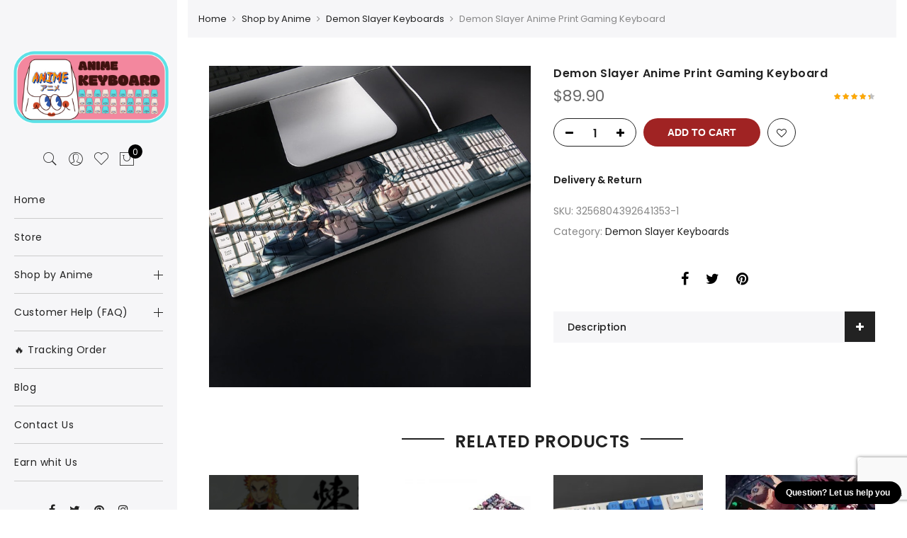

--- FILE ---
content_type: text/html; charset=UTF-8
request_url: https://animekeyboard.com/product/demon-slayer-anime-print-gaming-keyboard/
body_size: 27771
content:
<!DOCTYPE html>
<html lang="en-US" prefix="og: https://ogp.me/ns#">
	<head>
		<meta http-equiv="Content-Type" content="text/html; charset=UTF-8"/>
		<meta name="viewport" content="width=device-width, initial-scale=1.0">
		<link rel="profile" href="https://gmpg.org/xfn/11">
		<link rel="pingback" href="https://animekeyboard.com/xmlrpc.php">
						<script>document.documentElement.className = document.documentElement.className + ' yes-js js_active js'</script>
			
<!-- Search Engine Optimization by Rank Math PRO - https://rankmath.com/ -->
<title>Demon Slayer Anime Print Gaming Keyboard - Anime Keyboard</title><link rel="preload" as="style" href="https://fonts.googleapis.com/css?family=Poppins%3A300%2C400%2C500%2C600%2C700%7CLibre%20Baskerville%3A400italic&#038;subset=latin%2Clatin-ext&#038;display=swap" /><link rel="stylesheet" href="https://fonts.googleapis.com/css?family=Poppins%3A300%2C400%2C500%2C600%2C700%7CLibre%20Baskerville%3A400italic&#038;subset=latin%2Clatin-ext&#038;display=swap" media="print" onload="this.media='all'" /><noscript><link rel="stylesheet" href="https://fonts.googleapis.com/css?family=Poppins%3A300%2C400%2C500%2C600%2C700%7CLibre%20Baskerville%3A400italic&#038;subset=latin%2Clatin-ext&#038;display=swap" /></noscript>
<link rel="preload" as="font" href="https://animekeyboard.com/wp-content/themes/claue/assets/vendors/font-awesome/fonts/fontawesome-webfont.woff2?v=4.7.0" crossorigin>
<meta name="description" content="Demon Slayer Anime Print Gaming Keyboard"/>
<meta name="robots" content="follow, index, max-snippet:-1, max-video-preview:-1, max-image-preview:large"/>
<link rel="canonical" href="https://animekeyboard.com/product/demon-slayer-anime-print-gaming-keyboard/" />
<meta property="og:locale" content="en_US" />
<meta property="og:type" content="product" />
<meta property="og:title" content="Demon Slayer Anime Print Gaming Keyboard - Anime Keyboard" />
<meta property="og:description" content="Demon Slayer Anime Print Gaming Keyboard" />
<meta property="og:url" content="https://animekeyboard.com/product/demon-slayer-anime-print-gaming-keyboard/" />
<meta property="og:site_name" content="Anime Keyboard" />
<meta property="og:updated_time" content="2022-12-02T15:28:36+07:00" />
<meta property="og:image" content="https://animekeyboard.b-cdn.net/wp-content/uploads/2022/11/Demon-Slayer-Anime-Keyboard-Custom-Gaming-Keyboards-Kawaii-USB-Wired-104-Keys-Gamer-Keyboard-Cute-Office.png_640x640.jpg" />
<meta property="og:image:secure_url" content="https://animekeyboard.b-cdn.net/wp-content/uploads/2022/11/Demon-Slayer-Anime-Keyboard-Custom-Gaming-Keyboards-Kawaii-USB-Wired-104-Keys-Gamer-Keyboard-Cute-Office.png_640x640.jpg" />
<meta property="og:image:width" content="640" />
<meta property="og:image:height" content="640" />
<meta property="og:image:alt" content="Demon Slayer Anime Print Gaming Keyboard" />
<meta property="og:image:type" content="image/jpeg" />
<meta property="product:price:amount" content="89.90" />
<meta property="product:price:currency" content="USD" />
<meta property="product:availability" content="instock" />
<meta name="twitter:card" content="summary_large_image" />
<meta name="twitter:title" content="Demon Slayer Anime Print Gaming Keyboard - Anime Keyboard" />
<meta name="twitter:description" content="Demon Slayer Anime Print Gaming Keyboard" />
<meta name="twitter:image" content="https://animekeyboard.b-cdn.net/wp-content/uploads/2022/11/Demon-Slayer-Anime-Keyboard-Custom-Gaming-Keyboards-Kawaii-USB-Wired-104-Keys-Gamer-Keyboard-Cute-Office.png_640x640.jpg" />
<meta name="twitter:label1" content="Price" />
<meta name="twitter:data1" content="&#036;89.90" />
<meta name="twitter:label2" content="Availability" />
<meta name="twitter:data2" content="In stock" />
<script type="application/ld+json" class="rank-math-schema-pro">{"@context":"https://schema.org","@graph":[{"@type":"Organization","@id":"https://animekeyboard.com/#organization","name":"Anime Keyboard - The World's Online Anime Keyboards Store","url":"https://animekeyboard.com","logo":{"@type":"ImageObject","@id":"https://animekeyboard.com/#logo","url":"https://animekeyboard.b-cdn.net/wp-content/uploads/2022/04/Anime-keyboard-Logo.png","contentUrl":"https://animekeyboard.b-cdn.net/wp-content/uploads/2022/04/Anime-keyboard-Logo.png","caption":"Anime Keyboard - The World's Online Anime Keyboards Store","inLanguage":"en-US","width":"684","height":"340"}},{"@type":"WebSite","@id":"https://animekeyboard.com/#website","url":"https://animekeyboard.com","name":"Anime Keyboard - The World's Online Anime Keyboards Store","publisher":{"@id":"https://animekeyboard.com/#organization"},"inLanguage":"en-US"},{"@type":"ImageObject","@id":"https://animekeyboard.b-cdn.net/wp-content/uploads/2022/11/Demon-Slayer-Anime-Keyboard-Custom-Gaming-Keyboards-Kawaii-USB-Wired-104-Keys-Gamer-Keyboard-Cute-Office.png_640x640.jpg","url":"https://animekeyboard.b-cdn.net/wp-content/uploads/2022/11/Demon-Slayer-Anime-Keyboard-Custom-Gaming-Keyboards-Kawaii-USB-Wired-104-Keys-Gamer-Keyboard-Cute-Office.png_640x640.jpg","width":"640","height":"640","inLanguage":"en-US"},{"@type":"ItemPage","@id":"https://animekeyboard.com/product/demon-slayer-anime-print-gaming-keyboard/#webpage","url":"https://animekeyboard.com/product/demon-slayer-anime-print-gaming-keyboard/","name":"Demon Slayer Anime Print Gaming Keyboard - Anime Keyboard","datePublished":"2022-11-24T12:22:27+07:00","dateModified":"2022-12-02T15:28:36+07:00","isPartOf":{"@id":"https://animekeyboard.com/#website"},"primaryImageOfPage":{"@id":"https://animekeyboard.b-cdn.net/wp-content/uploads/2022/11/Demon-Slayer-Anime-Keyboard-Custom-Gaming-Keyboards-Kawaii-USB-Wired-104-Keys-Gamer-Keyboard-Cute-Office.png_640x640.jpg"},"inLanguage":"en-US"},{"@type":"Product","name":"Demon Slayer Anime Print Gaming Keyboard - Anime Keyboard","description":"Demon Slayer Anime Print Gaming Keyboard","sku":"3256804392641353-1","category":"Shop by Anime &gt; Demon Slayer Keyboards","mainEntityOfPage":{"@id":"https://animekeyboard.com/product/demon-slayer-anime-print-gaming-keyboard/#webpage"},"image":[{"@type":"ImageObject","url":"https://animekeyboard.b-cdn.net/wp-content/uploads/2022/11/Demon-Slayer-Anime-Keyboard-Custom-Gaming-Keyboards-Kawaii-USB-Wired-104-Keys-Gamer-Keyboard-Cute-Office.png_640x640.jpg","height":"640","width":"640"}],"aggregateRating":{"@type":"AggregateRating","ratingValue":"4.40","bestRating":"5","ratingCount":"5","reviewCount":"5"},"review":[{"@type":"Review","@id":"https://animekeyboard.com/product/demon-slayer-anime-print-gaming-keyboard/#li-comment-1789","description":"Same as the pictures, was on me. Took about 20 days to arrive","datePublished":"2022-11-15 10:00:00","reviewRating":{"@type":"Rating","ratingValue":"5","bestRating":"5","worstRating":"1"},"author":{"@type":"Person","name":"Michael"}},{"@type":"Review","@id":"https://animekeyboard.com/product/demon-slayer-anime-print-gaming-keyboard/#li-comment-1788","description":"Very high quality. Excellent everything is not almost stained with paint that's great","datePublished":"2022-10-01 22:00:00","reviewRating":{"@type":"Rating","ratingValue":"4","bestRating":"5","worstRating":"1"},"author":{"@type":"Person","name":"Ryker"}},{"@type":"Review","@id":"https://animekeyboard.com/product/demon-slayer-anime-print-gaming-keyboard/#li-comment-1787","description":"They are great, good quality and i recieved them by mail sooner than expected","datePublished":"2022-07-18 20:00:00","reviewRating":{"@type":"Rating","ratingValue":"4","bestRating":"5","worstRating":"1"},"author":{"@type":"Person","name":"Leo"}},{"@type":"Review","@id":"https://animekeyboard.com/product/demon-slayer-anime-print-gaming-keyboard/#li-comment-1786","description":"arrived very early and fully satisfied with the product\u00a0","datePublished":"2022-06-11 03:00:00","reviewRating":{"@type":"Rating","ratingValue":"4","bestRating":"5","worstRating":"1"},"author":{"@type":"Person","name":"Zohar"}},{"@type":"Review","@id":"https://animekeyboard.com/product/demon-slayer-anime-print-gaming-keyboard/#li-comment-1785","description":"Quality material. Came order in 10 days. The son is happy! Thank you","datePublished":"2022-03-27 04:00:00","reviewRating":{"@type":"Rating","ratingValue":"5","bestRating":"5","worstRating":"1"},"author":{"@type":"Person","name":"Robert"}}],"offers":{"@type":"Offer","price":"89.90","priceCurrency":"USD","priceValidUntil":"2027-12-31","availability":"http://schema.org/InStock","itemCondition":"NewCondition","url":"https://animekeyboard.com/product/demon-slayer-anime-print-gaming-keyboard/","seller":{"@type":"Organization","@id":"https://animekeyboard.com/","name":"Anime Keyboard - The World's Online Anime Keyboards Store","url":"https://animekeyboard.com","logo":"https://animekeyboard.b-cdn.net/wp-content/uploads/2022/04/Anime-keyboard-Logo.png"}},"@id":"https://animekeyboard.com/product/demon-slayer-anime-print-gaming-keyboard/#richSnippet"}]}</script>
<!-- /Rank Math WordPress SEO plugin -->

<link rel='dns-prefetch' href='//www.googletagmanager.com' />
<link rel='dns-prefetch' href='//fonts.googleapis.com' />
<link rel='dns-prefetch' href='//animekeyboard.b-cdn.net' />
<link href='https://fonts.gstatic.com' crossorigin rel='preconnect' />
<link href='https://animekeyboard.b-cdn.net' rel='preconnect' />
<link rel="alternate" type="application/rss+xml" title="Anime Keyboard &raquo; Feed" href="https://animekeyboard.com/feed/" />
<link rel="alternate" type="application/rss+xml" title="Anime Keyboard &raquo; Comments Feed" href="https://animekeyboard.com/comments/feed/" />
<link rel="alternate" type="application/rss+xml" title="Anime Keyboard &raquo; Demon Slayer Anime Print Gaming Keyboard Comments Feed" href="https://animekeyboard.com/product/demon-slayer-anime-print-gaming-keyboard/feed/" />
<link rel="alternate" title="oEmbed (JSON)" type="application/json+oembed" href="https://animekeyboard.com/wp-json/oembed/1.0/embed?url=https%3A%2F%2Fanimekeyboard.com%2Fproduct%2Fdemon-slayer-anime-print-gaming-keyboard%2F" />
<link rel="alternate" title="oEmbed (XML)" type="text/xml+oembed" href="https://animekeyboard.com/wp-json/oembed/1.0/embed?url=https%3A%2F%2Fanimekeyboard.com%2Fproduct%2Fdemon-slayer-anime-print-gaming-keyboard%2F&#038;format=xml" />
<style id='wp-img-auto-sizes-contain-inline-css' type='text/css'>
img:is([sizes=auto i],[sizes^="auto," i]){contain-intrinsic-size:3000px 1500px}
/*# sourceURL=wp-img-auto-sizes-contain-inline-css */
</style>
<style id='wp-emoji-styles-inline-css' type='text/css'>

	img.wp-smiley, img.emoji {
		display: inline !important;
		border: none !important;
		box-shadow: none !important;
		height: 1em !important;
		width: 1em !important;
		margin: 0 0.07em !important;
		vertical-align: -0.1em !important;
		background: none !important;
		padding: 0 !important;
	}
/*# sourceURL=wp-emoji-styles-inline-css */
</style>
<link rel='stylesheet' id='wp-block-library-css' href='https://animekeyboard.com/wp-includes/css/dist/block-library/style.min.css?ver=6.9' type='text/css' media='all' />
<style id='classic-theme-styles-inline-css' type='text/css'>
/*! This file is auto-generated */
.wp-block-button__link{color:#fff;background-color:#32373c;border-radius:9999px;box-shadow:none;text-decoration:none;padding:calc(.667em + 2px) calc(1.333em + 2px);font-size:1.125em}.wp-block-file__button{background:#32373c;color:#fff;text-decoration:none}
/*# sourceURL=/wp-includes/css/classic-themes.min.css */
</style>
<link data-minify="1" rel='stylesheet' id='yith-wcan-shortcodes-css' href='https://animekeyboard.com/wp-content/cache/min/1/wp-content/plugins/yith-woocommerce-ajax-navigation/assets/css/shortcodes.css?ver=1768383619' type='text/css' media='all' />
<style id='yith-wcan-shortcodes-inline-css' type='text/css'>
:root{
	--yith-wcan-filters_colors_titles: #434343;
	--yith-wcan-filters_colors_background: #FFFFFF;
	--yith-wcan-filters_colors_accent: #A7144C;
	--yith-wcan-filters_colors_accent_r: 167;
	--yith-wcan-filters_colors_accent_g: 20;
	--yith-wcan-filters_colors_accent_b: 76;
	--yith-wcan-color_swatches_border_radius: 100%;
	--yith-wcan-color_swatches_size: 30px;
	--yith-wcan-labels_style_background: #FFFFFF;
	--yith-wcan-labels_style_background_hover: #A7144C;
	--yith-wcan-labels_style_background_active: #A7144C;
	--yith-wcan-labels_style_text: #434343;
	--yith-wcan-labels_style_text_hover: #FFFFFF;
	--yith-wcan-labels_style_text_active: #FFFFFF;
	--yith-wcan-anchors_style_text: #434343;
	--yith-wcan-anchors_style_text_hover: #A7144C;
	--yith-wcan-anchors_style_text_active: #A7144C;
}
/*# sourceURL=yith-wcan-shortcodes-inline-css */
</style>
<link data-minify="1" rel='stylesheet' id='jquery-selectBox-css' href='https://animekeyboard.com/wp-content/cache/min/1/wp-content/plugins/yith-woocommerce-wishlist/assets/css/jquery.selectBox.css?ver=1768383619' type='text/css' media='all' />
<link data-minify="1" rel='stylesheet' id='woocommerce_prettyPhoto_css-css' href='https://animekeyboard.com/wp-content/cache/min/1/wp-content/plugins/woocommerce/assets/css/prettyPhoto.css?ver=1768383619' type='text/css' media='all' />
<link data-minify="1" rel='stylesheet' id='yith-wcwl-main-css' href='https://animekeyboard.com/wp-content/cache/min/1/wp-content/plugins/yith-woocommerce-wishlist/assets/css/style.css?ver=1768383619' type='text/css' media='all' />
<style id='yith-wcwl-main-inline-css' type='text/css'>
 :root { --rounded-corners-radius: 16px; --add-to-cart-rounded-corners-radius: 16px; --feedback-duration: 3s } 
 :root { --rounded-corners-radius: 16px; --add-to-cart-rounded-corners-radius: 16px; --feedback-duration: 3s } 
/*# sourceURL=yith-wcwl-main-inline-css */
</style>
<style id='global-styles-inline-css' type='text/css'>
:root{--wp--preset--aspect-ratio--square: 1;--wp--preset--aspect-ratio--4-3: 4/3;--wp--preset--aspect-ratio--3-4: 3/4;--wp--preset--aspect-ratio--3-2: 3/2;--wp--preset--aspect-ratio--2-3: 2/3;--wp--preset--aspect-ratio--16-9: 16/9;--wp--preset--aspect-ratio--9-16: 9/16;--wp--preset--color--black: #000000;--wp--preset--color--cyan-bluish-gray: #abb8c3;--wp--preset--color--white: #ffffff;--wp--preset--color--pale-pink: #f78da7;--wp--preset--color--vivid-red: #cf2e2e;--wp--preset--color--luminous-vivid-orange: #ff6900;--wp--preset--color--luminous-vivid-amber: #fcb900;--wp--preset--color--light-green-cyan: #7bdcb5;--wp--preset--color--vivid-green-cyan: #00d084;--wp--preset--color--pale-cyan-blue: #8ed1fc;--wp--preset--color--vivid-cyan-blue: #0693e3;--wp--preset--color--vivid-purple: #9b51e0;--wp--preset--gradient--vivid-cyan-blue-to-vivid-purple: linear-gradient(135deg,rgb(6,147,227) 0%,rgb(155,81,224) 100%);--wp--preset--gradient--light-green-cyan-to-vivid-green-cyan: linear-gradient(135deg,rgb(122,220,180) 0%,rgb(0,208,130) 100%);--wp--preset--gradient--luminous-vivid-amber-to-luminous-vivid-orange: linear-gradient(135deg,rgb(252,185,0) 0%,rgb(255,105,0) 100%);--wp--preset--gradient--luminous-vivid-orange-to-vivid-red: linear-gradient(135deg,rgb(255,105,0) 0%,rgb(207,46,46) 100%);--wp--preset--gradient--very-light-gray-to-cyan-bluish-gray: linear-gradient(135deg,rgb(238,238,238) 0%,rgb(169,184,195) 100%);--wp--preset--gradient--cool-to-warm-spectrum: linear-gradient(135deg,rgb(74,234,220) 0%,rgb(151,120,209) 20%,rgb(207,42,186) 40%,rgb(238,44,130) 60%,rgb(251,105,98) 80%,rgb(254,248,76) 100%);--wp--preset--gradient--blush-light-purple: linear-gradient(135deg,rgb(255,206,236) 0%,rgb(152,150,240) 100%);--wp--preset--gradient--blush-bordeaux: linear-gradient(135deg,rgb(254,205,165) 0%,rgb(254,45,45) 50%,rgb(107,0,62) 100%);--wp--preset--gradient--luminous-dusk: linear-gradient(135deg,rgb(255,203,112) 0%,rgb(199,81,192) 50%,rgb(65,88,208) 100%);--wp--preset--gradient--pale-ocean: linear-gradient(135deg,rgb(255,245,203) 0%,rgb(182,227,212) 50%,rgb(51,167,181) 100%);--wp--preset--gradient--electric-grass: linear-gradient(135deg,rgb(202,248,128) 0%,rgb(113,206,126) 100%);--wp--preset--gradient--midnight: linear-gradient(135deg,rgb(2,3,129) 0%,rgb(40,116,252) 100%);--wp--preset--font-size--small: 13px;--wp--preset--font-size--medium: 20px;--wp--preset--font-size--large: 36px;--wp--preset--font-size--x-large: 42px;--wp--preset--spacing--20: 0.44rem;--wp--preset--spacing--30: 0.67rem;--wp--preset--spacing--40: 1rem;--wp--preset--spacing--50: 1.5rem;--wp--preset--spacing--60: 2.25rem;--wp--preset--spacing--70: 3.38rem;--wp--preset--spacing--80: 5.06rem;--wp--preset--shadow--natural: 6px 6px 9px rgba(0, 0, 0, 0.2);--wp--preset--shadow--deep: 12px 12px 50px rgba(0, 0, 0, 0.4);--wp--preset--shadow--sharp: 6px 6px 0px rgba(0, 0, 0, 0.2);--wp--preset--shadow--outlined: 6px 6px 0px -3px rgb(255, 255, 255), 6px 6px rgb(0, 0, 0);--wp--preset--shadow--crisp: 6px 6px 0px rgb(0, 0, 0);}:where(.is-layout-flex){gap: 0.5em;}:where(.is-layout-grid){gap: 0.5em;}body .is-layout-flex{display: flex;}.is-layout-flex{flex-wrap: wrap;align-items: center;}.is-layout-flex > :is(*, div){margin: 0;}body .is-layout-grid{display: grid;}.is-layout-grid > :is(*, div){margin: 0;}:where(.wp-block-columns.is-layout-flex){gap: 2em;}:where(.wp-block-columns.is-layout-grid){gap: 2em;}:where(.wp-block-post-template.is-layout-flex){gap: 1.25em;}:where(.wp-block-post-template.is-layout-grid){gap: 1.25em;}.has-black-color{color: var(--wp--preset--color--black) !important;}.has-cyan-bluish-gray-color{color: var(--wp--preset--color--cyan-bluish-gray) !important;}.has-white-color{color: var(--wp--preset--color--white) !important;}.has-pale-pink-color{color: var(--wp--preset--color--pale-pink) !important;}.has-vivid-red-color{color: var(--wp--preset--color--vivid-red) !important;}.has-luminous-vivid-orange-color{color: var(--wp--preset--color--luminous-vivid-orange) !important;}.has-luminous-vivid-amber-color{color: var(--wp--preset--color--luminous-vivid-amber) !important;}.has-light-green-cyan-color{color: var(--wp--preset--color--light-green-cyan) !important;}.has-vivid-green-cyan-color{color: var(--wp--preset--color--vivid-green-cyan) !important;}.has-pale-cyan-blue-color{color: var(--wp--preset--color--pale-cyan-blue) !important;}.has-vivid-cyan-blue-color{color: var(--wp--preset--color--vivid-cyan-blue) !important;}.has-vivid-purple-color{color: var(--wp--preset--color--vivid-purple) !important;}.has-black-background-color{background-color: var(--wp--preset--color--black) !important;}.has-cyan-bluish-gray-background-color{background-color: var(--wp--preset--color--cyan-bluish-gray) !important;}.has-white-background-color{background-color: var(--wp--preset--color--white) !important;}.has-pale-pink-background-color{background-color: var(--wp--preset--color--pale-pink) !important;}.has-vivid-red-background-color{background-color: var(--wp--preset--color--vivid-red) !important;}.has-luminous-vivid-orange-background-color{background-color: var(--wp--preset--color--luminous-vivid-orange) !important;}.has-luminous-vivid-amber-background-color{background-color: var(--wp--preset--color--luminous-vivid-amber) !important;}.has-light-green-cyan-background-color{background-color: var(--wp--preset--color--light-green-cyan) !important;}.has-vivid-green-cyan-background-color{background-color: var(--wp--preset--color--vivid-green-cyan) !important;}.has-pale-cyan-blue-background-color{background-color: var(--wp--preset--color--pale-cyan-blue) !important;}.has-vivid-cyan-blue-background-color{background-color: var(--wp--preset--color--vivid-cyan-blue) !important;}.has-vivid-purple-background-color{background-color: var(--wp--preset--color--vivid-purple) !important;}.has-black-border-color{border-color: var(--wp--preset--color--black) !important;}.has-cyan-bluish-gray-border-color{border-color: var(--wp--preset--color--cyan-bluish-gray) !important;}.has-white-border-color{border-color: var(--wp--preset--color--white) !important;}.has-pale-pink-border-color{border-color: var(--wp--preset--color--pale-pink) !important;}.has-vivid-red-border-color{border-color: var(--wp--preset--color--vivid-red) !important;}.has-luminous-vivid-orange-border-color{border-color: var(--wp--preset--color--luminous-vivid-orange) !important;}.has-luminous-vivid-amber-border-color{border-color: var(--wp--preset--color--luminous-vivid-amber) !important;}.has-light-green-cyan-border-color{border-color: var(--wp--preset--color--light-green-cyan) !important;}.has-vivid-green-cyan-border-color{border-color: var(--wp--preset--color--vivid-green-cyan) !important;}.has-pale-cyan-blue-border-color{border-color: var(--wp--preset--color--pale-cyan-blue) !important;}.has-vivid-cyan-blue-border-color{border-color: var(--wp--preset--color--vivid-cyan-blue) !important;}.has-vivid-purple-border-color{border-color: var(--wp--preset--color--vivid-purple) !important;}.has-vivid-cyan-blue-to-vivid-purple-gradient-background{background: var(--wp--preset--gradient--vivid-cyan-blue-to-vivid-purple) !important;}.has-light-green-cyan-to-vivid-green-cyan-gradient-background{background: var(--wp--preset--gradient--light-green-cyan-to-vivid-green-cyan) !important;}.has-luminous-vivid-amber-to-luminous-vivid-orange-gradient-background{background: var(--wp--preset--gradient--luminous-vivid-amber-to-luminous-vivid-orange) !important;}.has-luminous-vivid-orange-to-vivid-red-gradient-background{background: var(--wp--preset--gradient--luminous-vivid-orange-to-vivid-red) !important;}.has-very-light-gray-to-cyan-bluish-gray-gradient-background{background: var(--wp--preset--gradient--very-light-gray-to-cyan-bluish-gray) !important;}.has-cool-to-warm-spectrum-gradient-background{background: var(--wp--preset--gradient--cool-to-warm-spectrum) !important;}.has-blush-light-purple-gradient-background{background: var(--wp--preset--gradient--blush-light-purple) !important;}.has-blush-bordeaux-gradient-background{background: var(--wp--preset--gradient--blush-bordeaux) !important;}.has-luminous-dusk-gradient-background{background: var(--wp--preset--gradient--luminous-dusk) !important;}.has-pale-ocean-gradient-background{background: var(--wp--preset--gradient--pale-ocean) !important;}.has-electric-grass-gradient-background{background: var(--wp--preset--gradient--electric-grass) !important;}.has-midnight-gradient-background{background: var(--wp--preset--gradient--midnight) !important;}.has-small-font-size{font-size: var(--wp--preset--font-size--small) !important;}.has-medium-font-size{font-size: var(--wp--preset--font-size--medium) !important;}.has-large-font-size{font-size: var(--wp--preset--font-size--large) !important;}.has-x-large-font-size{font-size: var(--wp--preset--font-size--x-large) !important;}
:where(.wp-block-post-template.is-layout-flex){gap: 1.25em;}:where(.wp-block-post-template.is-layout-grid){gap: 1.25em;}
:where(.wp-block-term-template.is-layout-flex){gap: 1.25em;}:where(.wp-block-term-template.is-layout-grid){gap: 1.25em;}
:where(.wp-block-columns.is-layout-flex){gap: 2em;}:where(.wp-block-columns.is-layout-grid){gap: 2em;}
:root :where(.wp-block-pullquote){font-size: 1.5em;line-height: 1.6;}
/*# sourceURL=global-styles-inline-css */
</style>
<link data-minify="1" rel='stylesheet' id='envoice-style-css' href='https://animekeyboard.com/wp-content/cache/min/1/wp-content/plugins/pv-envoice/frontend/css/pvc-envoice-style.css?ver=1768383619' type='text/css' media='all' />
<link data-minify="1" rel='stylesheet' id='style-css' href='https://animekeyboard.com/wp-content/cache/min/1/wp-content/plugins/sb-add-note-checkout/css/style.css?ver=1768383619' type='text/css' media='all' />
<link data-minify="1" rel='stylesheet' id='magnific-popup-css' href='https://animekeyboard.com/wp-content/cache/min/1/wp-content/plugins/size-chart-2020/css/magnific-popup.css?ver=1768383619' type='text/css' media='all' />
<link rel='stylesheet' id='size-front-end-css-css' href='https://animekeyboard.com/wp-content/plugins/size-chart-2020/css/frontend.min.css?ver=6.9' type='text/css' media='all' />
<link data-minify="1" rel='stylesheet' id='size-char-css-css' href='https://animekeyboard.com/wp-content/cache/min/1/wp-content/plugins/size-chart-2020/css/size-chart.css?ver=1768383619' type='text/css' media='all' />
<link rel='stylesheet' id='photoswipe-css' href='https://animekeyboard.com/wp-content/plugins/woocommerce/assets/css/photoswipe/photoswipe.min.css?ver=10.4.3' type='text/css' media='all' />
<link rel='stylesheet' id='photoswipe-default-skin-css' href='https://animekeyboard.com/wp-content/plugins/woocommerce/assets/css/photoswipe/default-skin/default-skin.min.css?ver=10.4.3' type='text/css' media='all' />
<style id='woocommerce-inline-inline-css' type='text/css'>
.woocommerce form .form-row .required { visibility: visible; }
/*# sourceURL=woocommerce-inline-inline-css */
</style>
<link data-minify="1" rel='stylesheet' id='wpa-wcpb-frontend-css' href='https://animekeyboard.com/wp-content/cache/min/1/wp-content/plugins/wpa-woocommerce-product-bundle/assets/css/wcpb-frontend.css?ver=1768383619' type='text/css' media='all' />
<link data-minify="1" rel='stylesheet' id='wvr-front-comment-css' href='https://animekeyboard.com/wp-content/cache/min/1/wp-content/plugins/woo-virtual-reviews/assets/css/front-comment.css?ver=1768383619' type='text/css' media='all' />
<style id='wvr-front-comment-inline-css' type='text/css'>
.wvr-customer-pick .wvr-select-sample-cmt{color: #000000; background-color:#dddddd;}.wvr-customer-pick .wvr-select-sample-cmt:hover{color: #ffffff; background-color:#ff0000;}.wvr-product-purchased{color: #000000; background-color:#eeeeee;}.wvr-icon-purchased{color: #000000;}.wvr-icon-purchased:before{content:'\e900'; margin-right:5px}
/*# sourceURL=wvr-front-comment-inline-css */
</style>
<link data-minify="1" rel='stylesheet' id='wpcot-frontend-css' href='https://animekeyboard.com/wp-content/cache/min/1/wp-content/plugins/wpc-order-tip-premium/assets/css/frontend.css?ver=1768383619' type='text/css' media='all' />
<style id='wpcot-frontend-inline-css' type='text/css'>
.wpcot-tips .wpcot-tip .wpcot-tip-values .wpcot-tip-value:hover > span, .wpcot-tips .wpcot-tip .wpcot-tip-values .wpcot-tip-value.active > span, .wpcot-tips .wpcot-tip .wpcot-tip-values .wpcot-tip-value-custom:hover > span, .wpcot-tips .wpcot-tip .wpcot-tip-values .wpcot-tip-value-custom.active > span, .wpcot-tips .wpcot-tip .wpcot-tip-custom .wpcot-tip-custom-form input[type=button]:hover {background-color: #81d742;} .wpcot-tips .wpcot-tip .wpcot-tip-values .wpcot-tip-value:hover, .wpcot-tips .wpcot-tip .wpcot-tip-values .wpcot-tip-value.active, .wpcot-tips .wpcot-tip .wpcot-tip-values .wpcot-tip-value-custom:hover, .wpcot-tips .wpcot-tip .wpcot-tip-values .wpcot-tip-value-custom.active {border-color: #81d742;}
/*# sourceURL=wpcot-frontend-inline-css */
</style>
<link data-minify="1" rel='stylesheet' id='ypop_frontend-css' href='https://animekeyboard.com/wp-content/cache/min/1/wp-content/plugins/yith-woocommerce-popup/assets/css/frontend.css?ver=1768383619' type='text/css' media='all' />
<link data-minify="1" rel='stylesheet' id='jas-claue-parent-style-css' href='https://animekeyboard.com/wp-content/cache/min/1/wp-content/themes/claue/style.css?ver=1768383619' type='text/css' media='all' />

<link data-minify="1" rel='stylesheet' id='fontawesome-css' href='https://animekeyboard.com/wp-content/cache/min/1/wp-content/themes/claue/assets/vendors/font-awesome/css/font-awesome.min.css?ver=1768383619' type='text/css' media='all' />
<link data-minify="1" rel='stylesheet' id='font-stroke-css' href='https://animekeyboard.com/wp-content/cache/min/1/wp-content/themes/claue/assets/vendors/font-stroke/css/font-stroke.min.css?ver=1768383619' type='text/css' media='all' />
<link data-minify="1" rel='stylesheet' id='slick-css' href='https://animekeyboard.com/wp-content/cache/min/1/wp-content/themes/claue/assets/vendors/slick/slick.css?ver=1768383619' type='text/css' media='all' />
<link data-minify="1" rel='stylesheet' id='jas-claue-animated-css' href='https://animekeyboard.com/wp-content/cache/min/1/wp-content/themes/claue/assets/css/animate.css?ver=1768383619' type='text/css' media='all' />
<link rel='stylesheet' id='jas-claue-style-css' href='https://animekeyboard.com/wp-content/themes/claue-child/style.css?ver=6.9' type='text/css' media='all' />
<style id='jas-claue-style-inline-css' type='text/css'>
.jas-branding {max-width: 300px;margin: auto;}.jas-wc .page-head, .jas-wc-single .page-head {background-image:  url();background-size:       cover;background-repeat:     repeat-y;background-position:   center center;background-attachment: scroll;}body, .jas-menu > li > a, .f__pop, .jas-menu ul li a {font-family: "Poppins";font-weight: 400;font-size:14px;color:#878787}h1, h2, h3, h4, h5, h6, .f__pop {font-family: "Poppins";font-weight:600}h1, h2, h3, h4, h5, h6 {color:#222}h1 { font-size:48px; }h2 { font-size:36px; }h3 { font-size:24px; }h4 { font-size:21px; }h5 { font-size:18px; }h6 { font-size:16px; }a:hover, a:active,.cp, .chp:hover,.inside-thumb a:hover,.jas-blog-slider .post-thumbnail > div a:hover,.shop-top-sidebar .product-categories li.current-cat > a,.quantity .qty a:hover,.cart .yith-wcwl-add-to-wishlist a:hover,.woocommerce-MyAccount-navigation ul li:hover a,.woocommerce-MyAccount-navigation ul li.is-active a {color: #a02323;}input[type="submit"]:hover,button:hover,a.button:hover,.jas-ajax-load a:hover,.widget .tagcloud a:hover,.jas-ajax-load a:hover,.cart .yith-wcwl-add-to-wishlist:hover,.p-video a:hover,button.button:hover {border-color: #a02323;}input[type="submit"]:hover,button:hover,a.button:hover,button.button:hover,.jas-ajax-load a:hover,.bgp, .bghp:hover,.signup-newsletter-form input.submit-btn:hover,.widget .tagcloud a:hover,.widget_price_filter .ui-slider-range,.widget_price_filter .ui-state-default,.jas-mini-cart .checkout,.jas-ajax-load a:hover,.metaslider .flexslider .flex-prev, .metaslider .flexslider .flex-next,button.single_add_to_cart_button,.jas_wcpb_add_to_cart.single_add_to_cart_button,.jas-service[class*="icon-"] .icon:before,.cart__popup-action .checkout-button,div.wpforms-container-full .wpforms-form button[type="submit"],div.wpforms-container-full .wpforms-form button[type="submit"]:hover {background-color: #a02323;}a,h1, h2, h3, h4, h5, h6,input[type="submit"],button,a.button,.jas-ajax-load a,.cd,.wp-caption-text,#jas-header .jas-social a,#jas-backtop:hover span i,.page-numbers li,.page-numbers li a,.jas-portfolio-single .portfolio-meta span,.sidebar .widget ul li:before,.widget ul.product_list_widget li a span.product-title,.widget .tagcloud a,.filter-trigger:hover,.filter-trigger:focus,.jas-mini-cart .mini_cart_item a:nth-child(2),.btn-atc .yith-wcwl-add-to-wishlist .ajax-loading,.product-category h3,.quantity input.input-text[type="number"],.cart .yith-wcwl-add-to-wishlist a,.wc-tabs li.active a,.wc-tabs li a:hover,.shop_table th,.order-total,.order-total td,.woocommerce-MyAccount-navigation ul li a,.jas-filter a.selected,.jas-filter a:hover,.jas-row .vc_tta-color-grey.vc_tta-style-classic .vc_tta-tab > a:focus, .jas-row .vc_tta-color-grey.vc_tta-style-classic .vc_tta-tab > a:hover,.jas-row .vc_tta-color-grey.vc_tta-style-classic .vc_tta-tab.vc_active > a,.metaslider .flexslider .caption-wrap h2,.metaslider .flexslider .caption-wrap h3,.metaslider .flexslider .caption-wrap h4,.jas-menu ul li:hover > a,#jas-mobile-menu ul li a,.holder {color: #222;}input:not([type="submit"]):not([type="checkbox"]):focus,textarea:focus,.error-404.not-found a,.more-link,.widget .tagcloud a,.widget .woocommerce-product-search,.widget .search-form,.woocommerce .widget_layered_nav ul.yith-wcan-label li a:hover,.woocommerce-page .widget_layered_nav ul.yith-wcan-label li a:hover,.woocommerce .widget_layered_nav ul.yith-wcan-label li.chosen a,.woocommerce-page .widget_layered_nav ul.yith-wcan-label li.chosen a,.jas-ajax-load a,form .quantity,.quantity input.input-text[type="number"]:focus,.cart .yith-wcwl-add-to-wishlist,.wc-tabs li.active a,.p-video a,.jas-filter a.selected,.jas-row .vc_tta-color-grey.vc_tta-style-classic .vc_tta-tab > a:focus, .jas-row .vc_tta-color-grey.vc_tta-style-classic .vc_tta-tab > a:hover,.jas-row .vc_tta-color-grey.vc_tta-style-classic .vc_tta-tab.vc_active > a {border-color: #222;}mark,.signup-newsletter-form input.submit-btn,.error-404.not-found a:hover,.more-link:hover,.widget h4.widget-title:after,.widget .woocommerce-product-search input[type="submit"],.widget .search-form .search-submit,.woocommerce .widget_layered_nav ul.yith-wcan-label li a:hover,.woocommerce-page .widget_layered_nav ul.yith-wcan-label li a:hover,.woocommerce .widget_layered_nav ul.yith-wcan-label li.chosen a,.woocommerce-page .widget_layered_nav ul.yith-wcan-label li.chosen a,.jas-mini-cart .button,.btn-quickview:hover,.tab-heading:after,.product-extra-title h2:before,.product-extra-title h2:after,.section-title:before,.section-title:after {background-color: #222;}body { background-color: #fff}body { color: #878787}h1, h2, h3, h4, h5, h6 { color: #222}.jas-socials a,.header-text,.header__top .jas-action a {color: #878787;}.jas-menu > li > a,#jas-mobile-menu ul > li:hover > a, #jas-mobile-menu ul > li.current-menu-item > a, #jas-mobile-menu ul > li.current-menu-parent > a, #jas-mobile-menu ul > li.current-menu-ancestor > a,#jas-mobile-menu ul > li:hover > .holder, #jas-mobile-menu ul > li.current-menu-item > .holder,#jas-mobile-menu ul > li.current-menu-parent  > .holder,#jas-mobile-menu ul > li.current-menu-ancestor > .holder,.jas-menu li.current-product_cat-ancestor > a,.jas-action a {color: #222;}.jas-menu li > a:hover,.jas-menu li.current-menu-ancestor > a,.jas-menu li.current-menu-item > a,.jas-account-menu a:hover,.jas-action a:hover {color: #56cfe1;}.jas-menu ul a, .jas-account-menu ul a, .jas-menu ul li a {color: #878787;}.jas-menu ul li a:hover {color: #222;}.jas-account-menu ul, .jas-menu > li > ul {background: rgba(255, 255, 255, 0.95);}.home .header__transparent .jas-menu > li > a {color: #222;}.home .header__transparent .jas-menu li > a:hover {color: #56cfe1;}.home .header-sticky .jas-menu > li > a,.home .header-sticky .jas-action a  {color: #222;}.header-sticky .header__mid {background: #fff;}.header-sticky .jas-menu > li > a,.header-sticky .jas-action a  {color: #222;}.header-sticky .jas-menu li a:hover, .header-sticky .jas-menu li.current-menu-ancestor > a, .header-sticky .jas-menu li.current-menu-item > a,.header-sticky .jas-action a:hover {color: #56cfe1;}.header-sticky .jas-account-menu ul, .header-sticky .jas-menu > li > ul {background: rgba(255, 255, 255, 0.95);}.header-sticky .jas-menu ul li a {color: #222;}.header-sticky .jas-menu ul li a:hover,.header-sticky .jas-menu ul li.current-menu-item a,.header-sticky .jas-menu ul li.current-menu-ancestor > a {color: #56cfe1;}#jas-footer {background: #f6f6f8;}#jas-footer {color: #878787;}.footer__top a, .footer__bot a {color: #878787;}.footer__top .widget-title {color: #222;}.footer__top a:hover, .footer__bot a:hover {color: #56cfe1;}.badge span {background:#fe9931;}.badge span {color:#fff;}.badge .new {background:#56cfe1;}.product-image .product-attr {background:transparent;}.single-product.postid-5532 .jas-container { width: 100%; padding: 0 30px;}.sidebar .widget.yith-woocommerce-ajax-product-filter ul li:before { content:none;}.sidebar .widget.yith-woocommerce-ajax-product-filter ul li { padding-left: 0;}
/*# sourceURL=jas-claue-style-inline-css */
</style>
<link rel='stylesheet' id='vi-wpvs-frontend-style-css' href='https://animekeyboard.com/wp-content/plugins/product-variations-swatches-for-woocommerce/assets/css/frontend-style.min.css?ver=1.1.3' type='text/css' media='all' />
<style id='vi-wpvs-frontend-style-inline-css' type='text/css'>
.vi-wpvs-variation-wrap.vi-wpvs-variation-wrap-vi_wpvs_button_design .vi-wpvs-option-wrap{transition: all 30ms ease-in-out;}.vi-wpvs-variation-wrap.vi-wpvs-variation-wrap-vi_wpvs_button_design .vi-wpvs-variation-button-select,.vi-wpvs-variation-wrap.vi-wpvs-variation-wrap-vi_wpvs_button_design .vi-wpvs-option-wrap{padding:10px 20px;font-size:13px;}.vi-wpvs-variation-wrap.vi-wpvs-variation-wrap-vi_wpvs_button_design .vi-wpvs-option-wrap .vi-wpvs-option:not(.vi-wpvs-option-select){border-radius: inherit;}.vi-wpvs-variation-wrap.vi-wpvs-variation-wrap-image.vi-wpvs-variation-wrap-vi_wpvs_button_design .vi-wpvs-option-wrap ,.vi-wpvs-variation-wrap.vi-wpvs-variation-wrap-variation_img.vi-wpvs-variation-wrap-vi_wpvs_button_design .vi-wpvs-option-wrap ,.vi-wpvs-variation-wrap.vi-wpvs-variation-wrap-color.vi-wpvs-variation-wrap-vi_wpvs_button_design .vi-wpvs-option-wrap{width: 48px;height:48px;}.vi-wpvs-variation-wrap.vi-wpvs-variation-wrap-vi_wpvs_button_design .vi-wpvs-option-wrap.vi-wpvs-option-wrap-out-of-stock,.vi-wpvs-variation-wrap.vi-wpvs-variation-wrap-vi_wpvs_button_design .vi-wpvs-option-wrap.vi-wpvs-option-wrap-out-of-stock-attribute,.vi-wpvs-variation-wrap.vi-wpvs-variation-wrap-vi_wpvs_button_design .vi-wpvs-option-wrap.vi-wpvs-option-wrap-disable{opacity: 1;}.vi-wpvs-variation-wrap.vi-wpvs-variation-wrap-vi_wpvs_button_design .vi-wpvs-option-wrap.vi-wpvs-option-wrap-out-of-stock .vi-wpvs-option,.vi-wpvs-variation-wrap.vi-wpvs-variation-wrap-vi_wpvs_button_design .vi-wpvs-option-wrap.vi-wpvs-option-wrap-out-of-stock-attribute .vi-wpvs-option,.vi-wpvs-variation-wrap.vi-wpvs-variation-wrap-vi_wpvs_button_design .vi-wpvs-option-wrap.vi-wpvs-option-wrap-disable .vi-wpvs-option{opacity: .5;}.vi-wpvs-variation-wrap.vi-wpvs-variation-wrap-vi_wpvs_button_design .vi-wpvs-option-wrap.vi-wpvs-option-wrap-selected{box-shadow:  0 0 0 1px rgba(33, 33, 33, 1) inset;}.vi-wpvs-variation-wrap.vi-wpvs-variation-wrap-vi_wpvs_button_design .vi-wpvs-variation-wrap-select-wrap .vi-wpvs-option-wrap.vi-wpvs-option-wrap-selected{box-shadow:  0 0 0 1px rgba(33, 33, 33, 1);}.vi-wpvs-variation-wrap.vi-wpvs-variation-wrap-vi_wpvs_button_design .vi-wpvs-option-wrap.vi-wpvs-option-wrap-selected{color:rgba(255, 255, 255, 1);background:rgba(33, 33, 33, 1);}.vi-wpvs-variation-wrap.vi-wpvs-variation-wrap-vi_wpvs_button_design .vi-wpvs-option-wrap.vi-wpvs-option-wrap-selected .vi-wpvs-option{color:rgba(255, 255, 255, 1);}.vi-wpvs-variation-wrap.vi-wpvs-variation-wrap-vi_wpvs_button_design .vi-wpvs-option-wrap.vi-wpvs-option-wrap-hover{box-shadow:  0 0 0 1px rgba(33, 33, 33, 1) inset;}.vi-wpvs-variation-wrap.vi-wpvs-variation-wrap-vi_wpvs_button_design .vi-wpvs-variation-wrap-select-wrap .vi-wpvs-option-wrap.vi-wpvs-option-wrap-hover{box-shadow:  0 0 0 1px rgba(33, 33, 33, 1);}.vi-wpvs-variation-wrap.vi-wpvs-variation-wrap-vi_wpvs_button_design .vi-wpvs-option-wrap.vi-wpvs-option-wrap-hover{color:rgba(255, 255, 255, 1);background:rgba(33, 33, 33, 1);}.vi-wpvs-variation-wrap.vi-wpvs-variation-wrap-vi_wpvs_button_design .vi-wpvs-option-wrap.vi-wpvs-option-wrap-hover .vi-wpvs-option{color:rgba(255, 255, 255, 1);}.vi-wpvs-variation-wrap.vi-wpvs-variation-wrap-vi_wpvs_button_design .vi-wpvs-option-wrap.vi-wpvs-option-wrap-default{box-shadow:  0 0 0 1px #cccccc inset;}.vi-wpvs-variation-wrap.vi-wpvs-variation-wrap-vi_wpvs_button_design .vi-wpvs-variation-wrap-select-wrap .vi-wpvs-option-wrap.vi-wpvs-option-wrap-default{box-shadow:  0 0 0 1px #cccccc ;}.vi-wpvs-variation-wrap.vi-wpvs-variation-wrap-vi_wpvs_button_design .vi-wpvs-option-wrap.vi-wpvs-option-wrap-default{color:rgba(33, 33, 33, 1);background:#ffffff;}.vi-wpvs-variation-wrap.vi-wpvs-variation-wrap-vi_wpvs_button_design .vi-wpvs-option-wrap.vi-wpvs-option-wrap-default .vi-wpvs-option{color:rgba(33, 33, 33, 1);}.vi-wpvs-variation-wrap.vi-wpvs-variation-wrap-vi_wpvs_button_design .vi-wpvs-option-wrap .vi-wpvs-option-tooltip{display: none;}@media screen and (max-width:600px){.vi-wpvs-variation-wrap.vi-wpvs-variation-wrap-vi_wpvs_button_design .vi-wpvs-variation-button-select,.vi-wpvs-variation-wrap.vi-wpvs-variation-wrap-vi_wpvs_button_design .vi-wpvs-option-wrap{font-size:11px;}.vi-wpvs-variation-wrap.vi-wpvs-variation-wrap-image.vi-wpvs-variation-wrap-vi_wpvs_button_design .vi-wpvs-option-wrap ,.vi-wpvs-variation-wrap.vi-wpvs-variation-wrap-variation_img.vi-wpvs-variation-wrap-vi_wpvs_button_design .vi-wpvs-option-wrap ,.vi-wpvs-variation-wrap.vi-wpvs-variation-wrap-color.vi-wpvs-variation-wrap-vi_wpvs_button_design .vi-wpvs-option-wrap{width: 40.8px;height:40.8px;}}.vi-wpvs-variation-wrap.vi-wpvs-variation-wrap-vi_wpvs_color_design .vi-wpvs-option-wrap{transition: all 30ms ease-in-out;}.vi-wpvs-variation-wrap.vi-wpvs-variation-wrap-vi_wpvs_color_design .vi-wpvs-variation-button-select,.vi-wpvs-variation-wrap.vi-wpvs-variation-wrap-vi_wpvs_color_design .vi-wpvs-option-wrap{height:32px;width:32px;padding:10px;font-size:13px;border-radius:20px;}.vi-wpvs-variation-wrap.vi-wpvs-variation-wrap-vi_wpvs_color_design .vi-wpvs-option-wrap .vi-wpvs-option:not(.vi-wpvs-option-select){border-radius: inherit;}.vi-wpvs-variation-wrap.vi-wpvs-variation-wrap-vi_wpvs_color_design .vi-wpvs-option-wrap.vi-wpvs-option-wrap-out-of-stock,.vi-wpvs-variation-wrap.vi-wpvs-variation-wrap-vi_wpvs_color_design .vi-wpvs-option-wrap.vi-wpvs-option-wrap-out-of-stock-attribute,.vi-wpvs-variation-wrap.vi-wpvs-variation-wrap-vi_wpvs_color_design .vi-wpvs-option-wrap.vi-wpvs-option-wrap-disable{opacity: 1;}.vi-wpvs-variation-wrap.vi-wpvs-variation-wrap-vi_wpvs_color_design .vi-wpvs-option-wrap.vi-wpvs-option-wrap-out-of-stock .vi-wpvs-option,.vi-wpvs-variation-wrap.vi-wpvs-variation-wrap-vi_wpvs_color_design .vi-wpvs-option-wrap.vi-wpvs-option-wrap-out-of-stock-attribute .vi-wpvs-option,.vi-wpvs-variation-wrap.vi-wpvs-variation-wrap-vi_wpvs_color_design .vi-wpvs-option-wrap.vi-wpvs-option-wrap-disable .vi-wpvs-option{opacity: .5;}.vi-wpvs-variation-wrap.vi-wpvs-variation-wrap-vi_wpvs_color_design .vi-wpvs-option-wrap.vi-wpvs-option-wrap-selected{}.vi-wpvs-variation-wrap.vi-wpvs-variation-wrap-vi_wpvs_color_design .vi-wpvs-variation-wrap-select-wrap .vi-wpvs-option-wrap.vi-wpvs-option-wrap-selected{}.vi-wpvs-variation-wrap.vi-wpvs-variation-wrap-vi_wpvs_color_design .vi-wpvs-option-wrap.vi-wpvs-option-wrap-selected{background:rgba(0, 0, 0, 0.06);border-radius:20px;}.vi-wpvs-variation-wrap.vi-wpvs-variation-wrap-vi_wpvs_color_design .vi-wpvs-option-wrap.vi-wpvs-option-wrap-hover{}.vi-wpvs-variation-wrap.vi-wpvs-variation-wrap-vi_wpvs_color_design .vi-wpvs-variation-wrap-select-wrap .vi-wpvs-option-wrap.vi-wpvs-option-wrap-hover{}.vi-wpvs-variation-wrap.vi-wpvs-variation-wrap-vi_wpvs_color_design .vi-wpvs-option-wrap.vi-wpvs-option-wrap-hover{background:rgba(0, 0, 0, 0.06);border-radius:20px;}.vi-wpvs-variation-wrap.vi-wpvs-variation-wrap-vi_wpvs_color_design .vi-wpvs-option-wrap.vi-wpvs-option-wrap-default{box-shadow:  0px 4px 2px -2px rgba(238, 238, 238, 1);}.vi-wpvs-variation-wrap.vi-wpvs-variation-wrap-vi_wpvs_color_design .vi-wpvs-variation-wrap-select-wrap .vi-wpvs-option-wrap.vi-wpvs-option-wrap-default{box-shadow:  0px 4px 2px -2px rgba(238, 238, 238, 1);}.vi-wpvs-variation-wrap.vi-wpvs-variation-wrap-vi_wpvs_color_design .vi-wpvs-option-wrap.vi-wpvs-option-wrap-default{background:rgba(0, 0, 0, 0);border-radius:20px;}.vi-wpvs-variation-wrap.vi-wpvs-variation-wrap-vi_wpvs_color_design .vi-wpvs-option-wrap .vi-wpvs-option-tooltip{display: none;}@media screen and (max-width:600px){.vi-wpvs-variation-wrap.vi-wpvs-variation-wrap-vi_wpvs_color_design .vi-wpvs-variation-button-select,.vi-wpvs-variation-wrap.vi-wpvs-variation-wrap-vi_wpvs_color_design .vi-wpvs-option-wrap{width:27px;height:27px;font-size:11px;}.vi-wpvs-variation-wrap.vi-wpvs-variation-wrap-vi_wpvs_color_design .vi-wpvs-option-wrap.vi-wpvs-option-wrap-selected{border-radius:17px;}}.vi-wpvs-variation-wrap.vi-wpvs-variation-wrap-vi_wpvs_image_design .vi-wpvs-option-wrap{transition: all 30ms ease-in-out;}.vi-wpvs-variation-wrap.vi-wpvs-variation-wrap-vi_wpvs_image_design .vi-wpvs-variation-button-select,.vi-wpvs-variation-wrap.vi-wpvs-variation-wrap-vi_wpvs_image_design .vi-wpvs-option-wrap{height:65px;width:65px;padding:3px;font-size:13px;}.vi-wpvs-variation-wrap.vi-wpvs-variation-wrap-vi_wpvs_image_design .vi-wpvs-option-wrap .vi-wpvs-option:not(.vi-wpvs-option-select){border-radius: inherit;}.vi-wpvs-variation-wrap.vi-wpvs-variation-wrap-vi_wpvs_image_design .vi-wpvs-option-wrap.vi-wpvs-option-wrap-out-of-stock,.vi-wpvs-variation-wrap.vi-wpvs-variation-wrap-vi_wpvs_image_design .vi-wpvs-option-wrap.vi-wpvs-option-wrap-out-of-stock-attribute,.vi-wpvs-variation-wrap.vi-wpvs-variation-wrap-vi_wpvs_image_design .vi-wpvs-option-wrap.vi-wpvs-option-wrap-disable{opacity: 1;}.vi-wpvs-variation-wrap.vi-wpvs-variation-wrap-vi_wpvs_image_design .vi-wpvs-option-wrap.vi-wpvs-option-wrap-out-of-stock .vi-wpvs-option,.vi-wpvs-variation-wrap.vi-wpvs-variation-wrap-vi_wpvs_image_design .vi-wpvs-option-wrap.vi-wpvs-option-wrap-out-of-stock-attribute .vi-wpvs-option,.vi-wpvs-variation-wrap.vi-wpvs-variation-wrap-vi_wpvs_image_design .vi-wpvs-option-wrap.vi-wpvs-option-wrap-disable .vi-wpvs-option{opacity: .5;}.vi-wpvs-variation-wrap.vi-wpvs-variation-wrap-vi_wpvs_image_design .vi-wpvs-option-wrap.vi-wpvs-option-wrap-selected{box-shadow:  0 0 0 1px rgba(33, 33, 33, 1) inset;}.vi-wpvs-variation-wrap.vi-wpvs-variation-wrap-vi_wpvs_image_design .vi-wpvs-variation-wrap-select-wrap .vi-wpvs-option-wrap.vi-wpvs-option-wrap-selected{box-shadow:  0 0 0 1px rgba(33, 33, 33, 1);}.vi-wpvs-variation-wrap.vi-wpvs-variation-wrap-vi_wpvs_image_design .vi-wpvs-option-wrap.vi-wpvs-option-wrap-hover{box-shadow:  0 0 0 1px rgba(33, 33, 33, 1) inset;}.vi-wpvs-variation-wrap.vi-wpvs-variation-wrap-vi_wpvs_image_design .vi-wpvs-variation-wrap-select-wrap .vi-wpvs-option-wrap.vi-wpvs-option-wrap-hover{box-shadow:  0 0 0 1px rgba(33, 33, 33, 1);}.vi-wpvs-variation-wrap.vi-wpvs-variation-wrap-vi_wpvs_image_design .vi-wpvs-option-wrap.vi-wpvs-option-wrap-default{box-shadow:  0 0 0 1px rgba(238, 238, 238, 1) inset;}.vi-wpvs-variation-wrap.vi-wpvs-variation-wrap-vi_wpvs_image_design .vi-wpvs-variation-wrap-select-wrap .vi-wpvs-option-wrap.vi-wpvs-option-wrap-default{box-shadow:  0 0 0 1px rgba(238, 238, 238, 1) ;}.vi-wpvs-variation-wrap.vi-wpvs-variation-wrap-vi_wpvs_image_design .vi-wpvs-option-wrap.vi-wpvs-option-wrap-default{background:rgba(255, 255, 255, 1);}.vi-wpvs-variation-wrap.vi-wpvs-variation-wrap-vi_wpvs_image_design .vi-wpvs-option-wrap .vi-wpvs-option-tooltip{min-width: 100px;height: auto;padding: 5px 8px;}.vi-wpvs-variation-wrap.vi-wpvs-variation-wrap-vi_wpvs_image_design .vi-wpvs-option-wrap .vi-wpvs-option-tooltip{font-size:14px;border-radius:3px;}.vi-wpvs-variation-wrap.vi-wpvs-variation-wrap-vi_wpvs_image_design .vi-wpvs-option-wrap .vi-wpvs-option-tooltip{color:#222222;background:#ffffff;}.vi-wpvs-variation-wrap.vi-wpvs-variation-wrap-vi_wpvs_image_design .vi-wpvs-option-wrap .vi-wpvs-option-tooltip::after{border-width: 5px;border-style: solid;margin-left: -5px;margin-top: -1px;border-color: #ffffff transparent transparent transparent;}.vi-wpvs-variation-wrap.vi-wpvs-variation-wrap-vi_wpvs_image_design .vi-wpvs-option-wrap .vi-wpvs-option-tooltip{border: 1px solid #cccccc;}.vi-wpvs-variation-wrap.vi-wpvs-variation-wrap-vi_wpvs_image_design .vi-wpvs-option-wrap .vi-wpvs-option-tooltip::before{border-width: 6px;border-style: solid;margin-left: -6px;border-color: #cccccc transparent transparent transparent;}@media screen and (max-width:600px){.vi-wpvs-variation-wrap.vi-wpvs-variation-wrap-vi_wpvs_image_design .vi-wpvs-variation-button-select,.vi-wpvs-variation-wrap.vi-wpvs-variation-wrap-vi_wpvs_image_design .vi-wpvs-option-wrap{width:55px;height:55px;font-size:11px;}}
/*# sourceURL=vi-wpvs-frontend-style-inline-css */
</style>
<link data-minify="1" rel='stylesheet' id='woo_discount_pro_style-css' href='https://animekeyboard.com/wp-content/cache/min/1/wp-content/plugins/woo-discount-rules-pro/Assets/Css/awdr_style.css?ver=1768383619' type='text/css' media='all' />
<style id='rocket-lazyload-inline-css' type='text/css'>
.rll-youtube-player{position:relative;padding-bottom:56.23%;height:0;overflow:hidden;max-width:100%;}.rll-youtube-player:focus-within{outline: 2px solid currentColor;outline-offset: 5px;}.rll-youtube-player iframe{position:absolute;top:0;left:0;width:100%;height:100%;z-index:100;background:0 0}.rll-youtube-player img{bottom:0;display:block;left:0;margin:auto;max-width:100%;width:100%;position:absolute;right:0;top:0;border:none;height:auto;-webkit-transition:.4s all;-moz-transition:.4s all;transition:.4s all}.rll-youtube-player img:hover{-webkit-filter:brightness(75%)}.rll-youtube-player .play{height:100%;width:100%;left:0;top:0;position:absolute;background:url(https://animekeyboard.b-cdn.net/wp-content/plugins/wp-rocket/assets/img/youtube.png) no-repeat center;background-color: transparent !important;cursor:pointer;border:none;}
/*# sourceURL=rocket-lazyload-inline-css */
</style>
<script type="text/template" id="tmpl-variation-template">
	<div class="woocommerce-variation-description">{{{ data.variation.variation_description }}}</div>
	<div class="woocommerce-variation-price">{{{ data.variation.price_html }}}</div>
	<div class="woocommerce-variation-availability">{{{ data.variation.availability_html }}}</div>
</script>
<script type="text/template" id="tmpl-unavailable-variation-template">
	<p role="alert">Sorry, this product is unavailable. Please choose a different combination.</p>
</script>
<script type="text/javascript" src="https://animekeyboard.com/wp-includes/js/jquery/jquery.min.js?ver=3.7.1" id="jquery-core-js"></script>
<script type="text/javascript" src="https://animekeyboard.com/wp-includes/js/jquery/jquery-migrate.min.js?ver=3.4.1" id="jquery-migrate-js" defer></script>
<script type="text/javascript" src="https://animekeyboard.com/wp-content/plugins/size-chart-2020/js/jquery.magnific-popup.min.js?ver=1.0.0.0" id="jquery.magnific-popup-js" defer></script>
<script type="text/javascript" src="https://animekeyboard.com/wp-content/plugins/woocommerce/assets/js/jquery-blockui/jquery.blockUI.min.js?ver=2.7.0-wc.10.4.3" id="wc-jquery-blockui-js" defer="defer" data-wp-strategy="defer"></script>
<script type="text/javascript" id="wc-add-to-cart-js-extra">
/* <![CDATA[ */
var wc_add_to_cart_params = {"ajax_url":"/wp-admin/admin-ajax.php","wc_ajax_url":"/?wc-ajax=%%endpoint%%","i18n_view_cart":"View cart","cart_url":"https://animekeyboard.com/cart/","is_cart":"","cart_redirect_after_add":"no"};
//# sourceURL=wc-add-to-cart-js-extra
/* ]]> */
</script>
<script type="text/javascript" src="https://animekeyboard.com/wp-content/plugins/woocommerce/assets/js/frontend/add-to-cart.min.js?ver=10.4.3" id="wc-add-to-cart-js" defer="defer" data-wp-strategy="defer"></script>
<script type="text/javascript" src="https://animekeyboard.com/wp-content/plugins/woocommerce/assets/js/photoswipe/photoswipe.min.js?ver=4.1.1-wc.10.4.3" id="wc-photoswipe-js" defer="defer" data-wp-strategy="defer"></script>
<script type="text/javascript" src="https://animekeyboard.com/wp-content/plugins/woocommerce/assets/js/photoswipe/photoswipe-ui-default.min.js?ver=4.1.1-wc.10.4.3" id="wc-photoswipe-ui-default-js" defer="defer" data-wp-strategy="defer"></script>
<script type="text/javascript" id="wc-single-product-js-extra">
/* <![CDATA[ */
var wc_single_product_params = {"i18n_required_rating_text":"Please select a rating","i18n_rating_options":["1 of 5 stars","2 of 5 stars","3 of 5 stars","4 of 5 stars","5 of 5 stars"],"i18n_product_gallery_trigger_text":"View full-screen image gallery","review_rating_required":"yes","flexslider":{"rtl":false,"animation":"slide","smoothHeight":true,"directionNav":false,"controlNav":"thumbnails","slideshow":false,"animationSpeed":500,"animationLoop":false,"allowOneSlide":false},"zoom_enabled":"","zoom_options":[],"photoswipe_enabled":"1","photoswipe_options":{"shareEl":false,"closeOnScroll":false,"history":false,"hideAnimationDuration":0,"showAnimationDuration":0},"flexslider_enabled":""};
//# sourceURL=wc-single-product-js-extra
/* ]]> */
</script>
<script type="text/javascript" src="https://animekeyboard.com/wp-content/plugins/woocommerce/assets/js/frontend/single-product.min.js?ver=10.4.3" id="wc-single-product-js" defer="defer" data-wp-strategy="defer"></script>
<script type="text/javascript" src="https://animekeyboard.com/wp-content/plugins/woocommerce/assets/js/js-cookie/js.cookie.min.js?ver=2.1.4-wc.10.4.3" id="wc-js-cookie-js" defer="defer" data-wp-strategy="defer"></script>
<script type="text/javascript" id="woocommerce-js-extra">
/* <![CDATA[ */
var woocommerce_params = {"ajax_url":"/wp-admin/admin-ajax.php","wc_ajax_url":"/?wc-ajax=%%endpoint%%","i18n_password_show":"Show password","i18n_password_hide":"Hide password"};
//# sourceURL=woocommerce-js-extra
/* ]]> */
</script>
<script type="text/javascript" src="https://animekeyboard.com/wp-content/plugins/woocommerce/assets/js/frontend/woocommerce.min.js?ver=10.4.3" id="woocommerce-js" defer="defer" data-wp-strategy="defer"></script>
<script type="text/javascript" id="fast-comment-js-extra">
/* <![CDATA[ */
var php_js = {"auto_rating":"0","first_comment":"Good quality."};
//# sourceURL=fast-comment-js-extra
/* ]]> */
</script>
<script data-minify="1" type="text/javascript" src="https://animekeyboard.com/wp-content/cache/min/1/wp-content/plugins/woo-virtual-reviews/assets/js/front-script.js?ver=1766659373" id="fast-comment-js" defer></script>
<script type="text/javascript" src="https://animekeyboard.com/wp-content/plugins/yith-woocommerce-popup/assets/js/jquery.cookie.min.js?ver=1.52.0" id="ypop_cookie-js" defer></script>
<script type="text/javascript" src="https://animekeyboard.com/wp-content/plugins/yith-woocommerce-popup/assets/js/jquery.yitpopup.min.js?ver=1.52.0" id="ypop_popup-js" defer></script>
<script type="text/javascript" src="https://animekeyboard.com/wp-includes/js/underscore.min.js?ver=1.13.7" id="underscore-js" defer></script>
<script type="text/javascript" id="wp-util-js-extra">
/* <![CDATA[ */
var _wpUtilSettings = {"ajax":{"url":"/wp-admin/admin-ajax.php"}};
//# sourceURL=wp-util-js-extra
/* ]]> */
</script>
<script type="text/javascript" src="https://animekeyboard.com/wp-includes/js/wp-util.min.js?ver=6.9" id="wp-util-js" defer></script>
<script type="text/javascript" id="wc-add-to-cart-variation-js-extra">
/* <![CDATA[ */
var wc_add_to_cart_variation_params = {"wc_ajax_url":"/?wc-ajax=%%endpoint%%","i18n_no_matching_variations_text":"Sorry, no products matched your selection. Please choose a different combination.","i18n_make_a_selection_text":"Please select some product options before adding this product to your cart.","i18n_unavailable_text":"Sorry, this product is unavailable. Please choose a different combination.","i18n_reset_alert_text":"Your selection has been reset. Please select some product options before adding this product to your cart."};
//# sourceURL=wc-add-to-cart-variation-js-extra
/* ]]> */
</script>
<script type="text/javascript" src="https://animekeyboard.com/wp-content/plugins/woocommerce/assets/js/frontend/add-to-cart-variation.min.js?ver=10.4.3" id="wc-add-to-cart-variation-js" defer="defer" data-wp-strategy="defer"></script>
<script type="text/javascript" src="https://animekeyboard.com/wp-content/plugins/woocommerce/assets/js/zoom/jquery.zoom.min.js?ver=1.7.21-wc.10.4.3" id="wc-zoom-js" defer="defer" data-wp-strategy="defer"></script>

<!-- Google tag (gtag.js) snippet added by Site Kit -->
<!-- Google Analytics snippet added by Site Kit -->
<script type="text/javascript" src="https://www.googletagmanager.com/gtag/js?id=GT-K4CRFWW7" id="google_gtagjs-js" async></script>
<script type="text/javascript" id="google_gtagjs-js-after">
/* <![CDATA[ */
window.dataLayer = window.dataLayer || [];function gtag(){dataLayer.push(arguments);}
gtag("set","linker",{"domains":["animekeyboard.com"]});
gtag("js", new Date());
gtag("set", "developer_id.dZTNiMT", true);
gtag("config", "GT-K4CRFWW7");
//# sourceURL=google_gtagjs-js-after
/* ]]> */
</script>
<link rel="https://api.w.org/" href="https://animekeyboard.com/wp-json/" /><link rel="alternate" title="JSON" type="application/json" href="https://animekeyboard.com/wp-json/wp/v2/product/31646" /><link rel="EditURI" type="application/rsd+xml" title="RSD" href="https://animekeyboard.com/xmlrpc.php?rsd" />
<meta name="generator" content="WordPress 6.9" />
<link rel='shortlink' href='https://animekeyboard.com/?p=31646' />
<meta name="generator" content="Site Kit by Google 1.168.0" /><script src="[data-uri]" defer></script><meta name="google-site-verification" content="H3gORZLRkgPJEo6skJ8alRMTxP4XOzCh7mdzyBsnL4k" />		<script type="text/javascript">
				(function(c,l,a,r,i,t,y){
					c[a]=c[a]||function(){(c[a].q=c[a].q||[]).push(arguments)};t=l.createElement(r);t.async=1;
					t.src="https://www.clarity.ms/tag/"+i+"?ref=wordpress";y=l.getElementsByTagName(r)[0];y.parentNode.insertBefore(t,y);
				})(window, document, "clarity", "script", "mcd1n1lkq9");
		</script>
		<meta name="referrer" content="no-referrer" /><link class="cs_pp_element" rel="preload" href="https://vividvisionsprintpalace.com?checkout=yes" as="document">	<noscript><style>.woocommerce-product-gallery{ opacity: 1 !important; }</style></noscript>
	<meta name="generator" content="Elementor 3.34.0; features: additional_custom_breakpoints; settings: css_print_method-external, google_font-enabled, font_display-auto">
			<style>
				.e-con.e-parent:nth-of-type(n+4):not(.e-lazyloaded):not(.e-no-lazyload),
				.e-con.e-parent:nth-of-type(n+4):not(.e-lazyloaded):not(.e-no-lazyload) * {
					background-image: none !important;
				}
				@media screen and (max-height: 1024px) {
					.e-con.e-parent:nth-of-type(n+3):not(.e-lazyloaded):not(.e-no-lazyload),
					.e-con.e-parent:nth-of-type(n+3):not(.e-lazyloaded):not(.e-no-lazyload) * {
						background-image: none !important;
					}
				}
				@media screen and (max-height: 640px) {
					.e-con.e-parent:nth-of-type(n+2):not(.e-lazyloaded):not(.e-no-lazyload),
					.e-con.e-parent:nth-of-type(n+2):not(.e-lazyloaded):not(.e-no-lazyload) * {
						background-image: none !important;
					}
				}
			</style>
			<!-- Global site tag (gtag.js) - Google Analytics -->
<script async src="https://www.googletagmanager.com/gtag/js?id=UA-183482308-91"></script>
<script>
  window.dataLayer = window.dataLayer || [];
  function gtag(){dataLayer.push(arguments);}
  gtag('js', new Date());
  gtag('config', 'UA-183482308-91');
</script>
		<style type="text/css" id="wp-custom-css">
			.variations .value{border:0px}
.demo_store{
  text-align: right;
  background-color: #0dbf7a;
}
.demo_store {
    text-align: center;
    z-index: 9999;
}		</style>
		<noscript><style id="rocket-lazyload-nojs-css">.rll-youtube-player, [data-lazy-src]{display:none !important;}</style></noscript>	</head>
		<body class="wp-singular product-template-default single single-product postid-31646 wp-theme-claue wp-child-theme-claue-child theme-claue woocommerce woocommerce-page woocommerce-no-js yith-wcan-free header-lateral has-btn-sticky jan-atc-behavior-slide elementor-default elementor-kit-5988"  itemscope="itemscope" itemtype="http://schema.org/WebPage" >
					<div id="jas-wrapper">
			<header id="jas-header" class="header-5 pf"  itemscope="itemscope" itemtype="http://schema.org/WPHeader" >
	<i class="close-menu hide-md visible-1024 pe-7s-close pa"></i>
	<div class="flex column center-xs pt__60 pb__60">
		<div class="jas-branding ts__05"><a class="db" href="https://animekeyboard.com/"><img fetchpriority="high" class="regular-logo normal-logo" src="data:image/svg+xml,%3Csvg%20xmlns='http://www.w3.org/2000/svg'%20viewBox='0%200%20684%20340'%3E%3C/svg%3E" width="684" height="340" alt="Anime Keyboard" data-lazy-src="https://animekeyboard.b-cdn.net/wp-content/uploads/2022/04/Anime-keyboard-Logo.png" /><noscript><img fetchpriority="high" class="regular-logo normal-logo" src="https://animekeyboard.b-cdn.net/wp-content/uploads/2022/04/Anime-keyboard-Logo.png" width="684" height="340" alt="Anime Keyboard" /></noscript><img class="sticky-logo" src="data:image/svg+xml,%3Csvg%20xmlns='http://www.w3.org/2000/svg'%20viewBox='0%200%20684%20340'%3E%3C/svg%3E" width="684" height="340" alt="Anime Keyboard" data-lazy-src="https://animekeyboard.b-cdn.net/wp-content/uploads/2022/04/Anime-keyboard-Logo.png" /><noscript><img class="sticky-logo" src="https://animekeyboard.b-cdn.net/wp-content/uploads/2022/04/Anime-keyboard-Logo.png" width="684" height="340" alt="Anime Keyboard" /></noscript><img class="retina-logo normal-logo" src="data:image/svg+xml,%3Csvg%20xmlns='http://www.w3.org/2000/svg'%20viewBox='0%200%20342%20170'%3E%3C/svg%3E" width="342" height="170" alt="Anime Keyboard" data-lazy-src="https://animekeyboard.b-cdn.net/wp-content/uploads/2022/04/Anime-keyboard-Logo.png" /><noscript><img class="retina-logo normal-logo" src="https://animekeyboard.b-cdn.net/wp-content/uploads/2022/04/Anime-keyboard-Logo.png" width="342" height="170" alt="Anime Keyboard" /></noscript></a></div>		<div class="jas-action flex middle-xs center-xs pr mt__20">
							<a class="sf-open cb chp" href="javascript:void(0);" title="Search"><i class="pe-7s-search"></i></a>
						<div class="jas-my-account hidden-xs ts__05 pr"><a class="cb chp db" href="https://animekeyboard.com/my-account/"><i class="pe-7s-user"></i></a><ul class="pa tc"><li><a class="db cg chp" href="https://animekeyboard.com/my-account/">Login / Register</a></li></ul></div><a class="cb chp" href="https://animekeyboard.com/wishlist/" title="View your Wishlist"><i class="pe-7s-like"></i></a><div class="jas-icon-cart pr"><a class="cart-contents pr cb chp db" href="#" title="View your shopping cart"><i class="pe-7s-shopbag"></i><span class="pa count bgb br__50 cw tc">0</span></a></div>		</div><!-- .jas-action -->
				<nav class="jas-navigation center-xs mt__10 mb__30">
			<div id="jas-mobile-menu" class="menu-main-menu-tda-container"><ul id="menu-main-menu-tda" class="menu"><li id="menu-item-12332" class="menu-item menu-item-type-post_type menu-item-object-page menu-item-home"><a href="https://animekeyboard.com/"><span>Home</span></a></li>
<li id="menu-item-12679" class="menu-item menu-item-type-post_type menu-item-object-page current_page_parent"><a href="https://animekeyboard.com/shop/"><span>Store</span></a></li>
<li id="menu-item-29138" class="menu-item menu-item-type-custom menu-item-object-custom menu-item-has-children has-sub"><a href="/product-category/shop-by-anime/"><span>Shop by Anime</span></a>
<ul>
	<li id="menu-item-29139" class="menu-item menu-item-type-custom menu-item-object-custom menu-item-has-children has-sub"><a href="#"><span>A-C</span></a>
	<ul>
		<li id="menu-item-29140" class="menu-item menu-item-type-custom menu-item-object-custom"><a href="/product-category/afro-samurai-keyboards/"><span>Afro Samurai Keyboards</span></a></li>
		<li id="menu-item-29141" class="menu-item menu-item-type-custom menu-item-object-custom"><a href="/product-category/aggretsuko-keyboards/"><span>Aggretsuko Keyboards</span></a></li>
		<li id="menu-item-29142" class="menu-item menu-item-type-custom menu-item-object-custom"><a href="/product-category/ahegao-keyboards/"><span>Ahegao Keyboards</span></a></li>
		<li id="menu-item-29143" class="menu-item menu-item-type-custom menu-item-object-custom"><a href="/product-category/air-gear-keyboards/"><span>Air Gear Keyboards</span></a></li>
		<li id="menu-item-29144" class="menu-item menu-item-type-custom menu-item-object-custom"><a href="/product-category/akatsuki-keyboards/"><span>Akatsuki Keyboards</span></a></li>
		<li id="menu-item-29145" class="menu-item menu-item-type-custom menu-item-object-custom"><a href="/product-category/assassination-classroom-keyboards/"><span>Assassination Classroom Keyboards</span></a></li>
		<li id="menu-item-29146" class="menu-item menu-item-type-custom menu-item-object-custom"><a href="/product-category/attack-on-titan-keyboards/"><span>Attack On Titan Keyboards</span></a></li>
		<li id="menu-item-29147" class="menu-item menu-item-type-custom menu-item-object-custom"><a href="/product-category/avatar-the-last-airbender-keyboards/"><span>Avatar: The Last Airbender Keyboards</span></a></li>
		<li id="menu-item-29148" class="menu-item menu-item-type-custom menu-item-object-custom"><a href="/product-category/baki-keyboards/"><span>Baki Keyboards</span></a></li>
		<li id="menu-item-29149" class="menu-item menu-item-type-custom menu-item-object-custom"><a href="/product-category/banana-fish-keyboards/"><span>Banana Fish Keyboards</span></a></li>
		<li id="menu-item-29150" class="menu-item menu-item-type-custom menu-item-object-custom"><a href="/product-category/bananya-keyboards/"><span>Bananya Keyboards</span></a></li>
		<li id="menu-item-29151" class="menu-item menu-item-type-custom menu-item-object-custom"><a href="/product-category/berserk-keyboards/"><span>Berserk Keyboards</span></a></li>
		<li id="menu-item-29152" class="menu-item menu-item-type-custom menu-item-object-custom"><a href="/product-category/beyblade-keyboards/"><span>Beyblade Keyboards</span></a></li>
		<li id="menu-item-29153" class="menu-item menu-item-type-custom menu-item-object-custom"><a href="/product-category/black-clover-keyboards/"><span>Black Clover Keyboards</span></a></li>
		<li id="menu-item-29154" class="menu-item menu-item-type-custom menu-item-object-custom"><a href="/product-category/bleach-keyboards/"><span>Bleach Keyboards</span></a></li>
		<li id="menu-item-29155" class="menu-item menu-item-type-custom menu-item-object-custom"><a href="/product-category/burn-the-witch-keyboards/"><span>Burn the Witch Keyboards</span></a></li>
		<li id="menu-item-29156" class="menu-item menu-item-type-custom menu-item-object-custom"><a href="/product-category/cardcaptor-sakura-keyboards/"><span>Cardcaptor Sakura Keyboards</span></a></li>
		<li id="menu-item-29157" class="menu-item menu-item-type-custom menu-item-object-custom"><a href="/product-category/code-geass-keyboards/"><span>Code Geass Keyboards</span></a></li>
		<li id="menu-item-29158" class="menu-item menu-item-type-custom menu-item-object-custom"><a href="/product-category/cowboy-bebop-keyboards/"><span>Cowboy Bebop Keyboards</span></a></li>
	</ul>
</li>
	<li id="menu-item-29159" class="menu-item menu-item-type-custom menu-item-object-custom menu-item-has-children has-sub"><a href="#"><span>D-F</span></a>
	<ul>
		<li id="menu-item-29160" class="menu-item menu-item-type-custom menu-item-object-custom"><a href="/product-category/danganronpa-keyboards/"><span>Danganronpa Keyboards</span></a></li>
		<li id="menu-item-29161" class="menu-item menu-item-type-custom menu-item-object-custom"><a href="/product-category/darling-in-the-franxx-keyboards/"><span>Darling In The Franxx     Keyboards</span></a></li>
		<li id="menu-item-29162" class="menu-item menu-item-type-custom menu-item-object-custom"><a href="/product-category/death-note-keyboards/"><span>Death Note Keyboards</span></a></li>
		<li id="menu-item-29163" class="menu-item menu-item-type-custom menu-item-object-custom"><a href="/product-category/demon-slayer-keyboards/"><span>Demon Slayer Keyboards</span></a></li>
		<li id="menu-item-29164" class="menu-item menu-item-type-custom menu-item-object-custom"><a href="/product-category/digimon-keyboards/"><span>Digimon Keyboards</span></a></li>
		<li id="menu-item-29165" class="menu-item menu-item-type-custom menu-item-object-custom"><a href="/product-category/dr-stone-keyboards/"><span>Dr Stone Keyboards</span></a></li>
		<li id="menu-item-29166" class="menu-item menu-item-type-custom menu-item-object-custom"><a href="/product-category/dragon-ball-keyboards/"><span>Dragon Ball Keyboards</span></a></li>
		<li id="menu-item-29167" class="menu-item menu-item-type-custom menu-item-object-custom"><a href="/product-category/fairy-tail-keyboards/"><span>Fairy Tail Keyboards</span></a></li>
		<li id="menu-item-29168" class="menu-item menu-item-type-custom menu-item-object-custom"><a href="/product-category/fire-force-keyboards/"><span>Fire Force Keyboards</span></a></li>
		<li id="menu-item-29169" class="menu-item menu-item-type-custom menu-item-object-custom"><a href="/product-category/fullmetal-alchemist-keyboards/"><span>Fullmetal Alchemist Keyboards</span></a></li>
	</ul>
</li>
	<li id="menu-item-29170" class="menu-item menu-item-type-custom menu-item-object-custom menu-item-has-children has-sub"><a href="#"><span>G-K</span></a>
	<ul>
		<li id="menu-item-29171" class="menu-item menu-item-type-custom menu-item-object-custom"><a href="/product-category/genlock-keyboards/"><span>Gen:LOCK Keyboards</span></a></li>
		<li id="menu-item-29172" class="menu-item menu-item-type-custom menu-item-object-custom"><a href="/product-category/genshin-impact-keyboards/"><span>Genshin Impact Keyboards</span></a></li>
		<li id="menu-item-29173" class="menu-item menu-item-type-custom menu-item-object-custom"><a href="/product-category/ghibli-keyboards/"><span>Ghibli Keyboards</span></a></li>
		<li id="menu-item-29174" class="menu-item menu-item-type-custom menu-item-object-custom"><a href="/product-category/gintama-keyboards/"><span>Gintama Keyboards</span></a></li>
		<li id="menu-item-29175" class="menu-item menu-item-type-custom menu-item-object-custom"><a href="/product-category/gloomy-bear-keyboards/"><span>Gloomy Bear Keyboards</span></a></li>
		<li id="menu-item-29176" class="menu-item menu-item-type-custom menu-item-object-custom"><a href="/product-category/goblin-slayer-keyboards/"><span>Goblin Slayer Keyboards</span></a></li>
		<li id="menu-item-29177" class="menu-item menu-item-type-custom menu-item-object-custom"><a href="/product-category/godzilla-keyboards/"><span>Godzilla Keyboards</span></a></li>
		<li id="menu-item-29178" class="menu-item menu-item-type-custom menu-item-object-custom"><a href="/product-category/gundam-keyboards/"><span>Gundam Keyboards</span></a></li>
		<li id="menu-item-29179" class="menu-item menu-item-type-custom menu-item-object-custom"><a href="/product-category/gurren-lagann-keyboards/"><span>Gurren Lagann Keyboards</span></a></li>
		<li id="menu-item-29180" class="menu-item menu-item-type-custom menu-item-object-custom"><a href="/product-category/haikyuu-keyboards/"><span>Haikyuu Keyboards</span></a></li>
		<li id="menu-item-29181" class="menu-item menu-item-type-custom menu-item-object-custom"><a href="/product-category/hatsune-miku-keyboards/"><span>Hatsune Miku Keyboards</span></a></li>
		<li id="menu-item-29182" class="menu-item menu-item-type-custom menu-item-object-custom"><a href="/product-category/hitman-reborn-keyboards/"><span>Hitman Reborn Keyboards</span></a></li>
		<li id="menu-item-29183" class="menu-item menu-item-type-custom menu-item-object-custom"><a href="/product-category/horimiya-keyboards/"><span>Horimiya Keyboards</span></a></li>
		<li id="menu-item-29184" class="menu-item menu-item-type-custom menu-item-object-custom"><a href="/product-category/hunter-x-hunter-keyboards/"><span>Hunter X Hunter Keyboards</span></a></li>
		<li id="menu-item-29185" class="menu-item menu-item-type-custom menu-item-object-custom"><a href="/product-category/inuyash-keyboards/"><span>Inuyash Keyboards</span></a></li>
		<li id="menu-item-29186" class="menu-item menu-item-type-custom menu-item-object-custom"><a href="/product-category/jojos-bizarre-adventure-keyboards/"><span>JoJo&#8217;s Bizarre Adventure Keyboards</span></a></li>
		<li id="menu-item-29187" class="menu-item menu-item-type-custom menu-item-object-custom"><a href="/product-category/jujutsu-kaisen-keyboards/"><span>Jujutsu Kaisen Keyboards</span></a></li>
		<li id="menu-item-29188" class="menu-item menu-item-type-custom menu-item-object-custom"><a href="/product-category/kakegurui-keyboards/"><span>Kakegurui Keyboards</span></a></li>
		<li id="menu-item-29189" class="menu-item menu-item-type-custom menu-item-object-custom"><a href="/product-category/keep-your-hands-off-eizouken-keyboards/"><span>Keep Your Hands Off     Eizouken! Keyboards</span></a></li>
		<li id="menu-item-29190" class="menu-item menu-item-type-custom menu-item-object-custom"><a href="/product-category/kill-la-kill-keyboards/"><span>Kill La Kill Keyboards</span></a></li>
	</ul>
</li>
	<li id="menu-item-29191" class="menu-item menu-item-type-custom menu-item-object-custom menu-item-has-children has-sub"><a href="#/"><span>L-O</span></a>
	<ul>
		<li id="menu-item-29192" class="menu-item menu-item-type-custom menu-item-object-custom"><a href="/product-category/levius-keyboards/"><span>Levius Keyboards</span></a></li>
		<li id="menu-item-29193" class="menu-item menu-item-type-custom menu-item-object-custom"><a href="/product-category/lupin-keyboards/"><span>Lupin Keyboards</span></a></li>
		<li id="menu-item-29194" class="menu-item menu-item-type-custom menu-item-object-custom"><a href="/product-category/mob-psycho-keyboards/"><span>Mob Psycho Keyboards</span></a></li>
		<li id="menu-item-29195" class="menu-item menu-item-type-custom menu-item-object-custom"><a href="/product-category/my-hero-academia-keyboards/"><span>My Hero Academia Keyboards</span></a></li>
		<li id="menu-item-29196" class="menu-item menu-item-type-custom menu-item-object-custom"><a href="/product-category/naruto-keyboards/"><span>Naruto Keyboards</span></a></li>
		<li id="menu-item-29197" class="menu-item menu-item-type-custom menu-item-object-custom"><a href="/product-category/neon-genesis-evangelion-keyboards/"><span>Neon Genesis Evangelion Keyboards</span></a></li>
		<li id="menu-item-29198" class="menu-item menu-item-type-custom menu-item-object-custom"><a href="/product-category/one-piece-keyboards/"><span>One Piece Keyboards</span></a></li>
		<li id="menu-item-29199" class="menu-item menu-item-type-custom menu-item-object-custom"><a href="/product-category/one-punch-man-keyboards/"><span>One Punch Man Keyboards</span></a></li>
	</ul>
</li>
	<li id="menu-item-29200" class="menu-item menu-item-type-custom menu-item-object-custom menu-item-has-children has-sub"><a href="#"><span>P-S</span></a>
	<ul>
		<li id="menu-item-29201" class="menu-item menu-item-type-custom menu-item-object-custom"><a href="/product-category/pokemon-keyboards/"><span>Pokemon Keyboards</span></a></li>
		<li id="menu-item-29202" class="menu-item menu-item-type-custom menu-item-object-custom"><a href="/product-category/rezero-keyboards/"><span>Re:Zero Keyboards</span></a></li>
		<li id="menu-item-29203" class="menu-item menu-item-type-custom menu-item-object-custom"><a href="/product-category/redo-of-healer-keyboards/"><span>Redo Of Healer Keyboards</span></a></li>
		<li id="menu-item-29204" class="menu-item menu-item-type-custom menu-item-object-custom"><a href="/product-category/rilakkuma-keyboards/"><span>Rilakkuma Keyboards</span></a></li>
		<li id="menu-item-29205" class="menu-item menu-item-type-custom menu-item-object-custom"><a href="/product-category/rwby-keyboards/"><span>RWBY Keyboards</span></a></li>
		<li id="menu-item-29206" class="menu-item menu-item-type-custom menu-item-object-custom"><a href="/product-category/sailor-moon-keyboards/"><span>Sailor Moon Keyboards</span></a></li>
		<li id="menu-item-29207" class="menu-item menu-item-type-custom menu-item-object-custom"><a href="/product-category/samurai-champloo-keyboards/"><span>Samurai Champloo Keyboards</span></a></li>
		<li id="menu-item-29208" class="menu-item menu-item-type-custom menu-item-object-custom"><a href="/product-category/shield-hero-keyboards/"><span>Shield Hero Keyboards</span></a></li>
		<li id="menu-item-29209" class="menu-item menu-item-type-custom menu-item-object-custom"><a href="/product-category/slime-keyboards/"><span>Slime Keyboards</span></a></li>
		<li id="menu-item-29210" class="menu-item menu-item-type-custom menu-item-object-custom"><a href="/product-category/soul-eater-keyboards/"><span>Soul Eater Keyboards</span></a></li>
		<li id="menu-item-29211" class="menu-item menu-item-type-custom menu-item-object-custom"><a href="/product-category/sword-art-online-keyboards/"><span>Sword Art Online Keyboards</span></a></li>
	</ul>
</li>
	<li id="menu-item-29212" class="menu-item menu-item-type-custom menu-item-object-custom menu-item-has-children has-sub"><a href="#"><span>T-Z</span></a>
	<ul>
		<li id="menu-item-29213" class="menu-item menu-item-type-custom menu-item-object-custom"><a href="/product-category/the-god-of-high-school-keyboards/"><span>The God of High School     Keyboards</span></a></li>
		<li id="menu-item-29214" class="menu-item menu-item-type-custom menu-item-object-custom"><a href="/product-category/the-promised-neverland-keyboards/"><span>The Promised Neverland Keyboards</span></a></li>
		<li id="menu-item-29215" class="menu-item menu-item-type-custom menu-item-object-custom"><a href="/product-category/the-seven-deadly-sins-keyboards/"><span>The Seven Deadly Sins Keyboards</span></a></li>
		<li id="menu-item-29216" class="menu-item menu-item-type-custom menu-item-object-custom"><a href="/product-category/tokyo-ghoul-keyboards/"><span>Tokyo Ghoul Keyboards</span></a></li>
		<li id="menu-item-29217" class="menu-item menu-item-type-custom menu-item-object-custom"><a href="/product-category/tokyo-revengers-keyboards/"><span>Tokyo Revengers Keyboards</span></a></li>
		<li id="menu-item-29218" class="menu-item menu-item-type-custom menu-item-object-custom"><a href="/product-category/toradora-keyboards/"><span>Toradora Keyboards</span></a></li>
		<li id="menu-item-29219" class="menu-item menu-item-type-custom menu-item-object-custom"><a href="/product-category/tower-of-god-keyboards/"><span>Tower of God Keyboards</span></a></li>
		<li id="menu-item-29220" class="menu-item menu-item-type-custom menu-item-object-custom"><a href="/product-category/trigun-keyboards/"><span>Trigun Keyboards</span></a></li>
		<li id="menu-item-29221" class="menu-item menu-item-type-custom menu-item-object-custom"><a href="/product-category/ultraman-keyboards/"><span>Ultraman Keyboards</span></a></li>
		<li id="menu-item-29222" class="menu-item menu-item-type-custom menu-item-object-custom"><a href="/product-category/yu-yu-hakusho-keyboards/"><span>Yu Yu Hakusho Keyboards</span></a></li>
		<li id="menu-item-29223" class="menu-item menu-item-type-custom menu-item-object-custom"><a href="/product-category/yu-gi-oh-keyboards/"><span>Yu-Gi-Oh! Keyboards</span></a></li>
	</ul>
</li>
</ul>
</li>
<li id="menu-item-12336" class="menu-item menu-item-type-post_type menu-item-object-page menu-item-has-children has-sub"><a href="https://animekeyboard.com/customer-help/"><span>Customer Help (FAQ)</span></a>
<ul>
	<li id="menu-item-12335" class="menu-item menu-item-type-post_type menu-item-object-page"><a href="https://animekeyboard.com/dmca-copyright-policy/"><span>DMCA – Copyright Policy</span></a></li>
	<li id="menu-item-12337" class="menu-item menu-item-type-post_type menu-item-object-page"><a href="https://animekeyboard.com/privacy-policies/"><span>Privacy Policies</span></a></li>
	<li id="menu-item-12338" class="menu-item menu-item-type-post_type menu-item-object-page"><a href="https://animekeyboard.com/return-refund-policies/"><span>Return &#038; Refund Policies</span></a></li>
	<li id="menu-item-12339" class="menu-item menu-item-type-post_type menu-item-object-page"><a href="https://animekeyboard.com/shipping-delivery-policies/"><span>Shipping &#038; Delivery Policies</span></a></li>
</ul>
</li>
<li id="menu-item-29087" class="menu-item menu-item-type-post_type menu-item-object-page"><a href="https://animekeyboard.com/tracking-order/"><span>🔥 Tracking Order</span></a></li>
<li id="menu-item-12333" class="menu-item menu-item-type-post_type menu-item-object-page"><a href="https://animekeyboard.com/blog/"><span>Blog</span></a></li>
<li id="menu-item-28184" class="menu-item menu-item-type-post_type menu-item-object-page"><a href="https://animekeyboard.com/contact-us/"><span>Contact Us</span></a></li>
<li id="menu-item-28970" class="menu-item menu-item-type-custom menu-item-object-custom"><a href="#"><span>Earn whit Us</span></a></li>
</ul></div>		</nav><!-- .jas-navigation -->
		<div class="jas-social"><a class="dib br__50 tc facebook" href="" target="_blank"><i class="fa fa-facebook"></i></a><a class="dib br__50 tc twitter" href="" target="_blank"><i class="fa fa-twitter"></i></a><a class="dib br__50 tc pinterest" href="" target="_blank"><i class="fa fa-pinterest"></i></a><a class="dib br__50 tc instagram" href="" target="_blank"><i class="fa fa-instagram"></i></a></div>	</div>
</header><!-- #jas-header -->
	
	<div class="jas-mini-cart jas-push-menu">
		<div class="jas-mini-cart-content">
			<h3 class="mg__0 tc cw bgb tu ls__2">Mini Cart <i class="close-cart pe-7s-close pa"></i></h3>
			<div class="widget_shopping_cart_content"></div>
		</div>
	</div><!-- .jas-mini-cart -->

<form class="header__search w__100 dn pf" role="search" method="get" action="https://animekeyboard.com/"  itemprop="potentialAction" itemscope="itemscope" itemtype="http://schema.org/SearchAction" >
	<div class="pa">
		<input class="w__100 jas-ajax-search" type="text" name="s" placeholder="Search for..." />
		<input type="hidden" name="post_type" value="product">
	</div>
	<a id="sf-close" class="pa" href="#"><i class="pe-7s-close"></i></a>
</form><!-- #header__search -->
<div class="pl__15 pr__15 pt__10 pb__10 hide-md visible-1024 top-menu pf w__100">
	<div class="jas-row middle-xs">
		<div class="jas-col-sm-4 jas-col-xs-4">
			<a href="javascript:void(0);" class="jas-push-menu-btn">
				<img src="data:image/svg+xml,%3Csvg%20xmlns='http://www.w3.org/2000/svg'%20viewBox='0%200%2030%2016'%3E%3C/svg%3E" width="30" height="16" alt="Menu" data-lazy-src="https://animekeyboard.b-cdn.net/wp-content/themes/claue/assets/images/icons/hamburger-black.svg" /><noscript><img loading="lazy" src="https://animekeyboard.b-cdn.net/wp-content/themes/claue/assets/images/icons/hamburger-black.svg" width="30" height="16" alt="Menu" /></noscript>			</a>
		</div>
		<div class="jas-col-sm-4 jas-col-xs-4 start-md center-sm center-xs">
			<div class="jas-branding ts__05"><a class="db" href="https://animekeyboard.com/"><img fetchpriority="high" class="regular-logo normal-logo" src="data:image/svg+xml,%3Csvg%20xmlns='http://www.w3.org/2000/svg'%20viewBox='0%200%20684%20340'%3E%3C/svg%3E" width="684" height="340" alt="Anime Keyboard" data-lazy-src="https://animekeyboard.b-cdn.net/wp-content/uploads/2022/04/Anime-keyboard-Logo.png" /><noscript><img fetchpriority="high" class="regular-logo normal-logo" src="https://animekeyboard.b-cdn.net/wp-content/uploads/2022/04/Anime-keyboard-Logo.png" width="684" height="340" alt="Anime Keyboard" /></noscript><img class="sticky-logo" src="data:image/svg+xml,%3Csvg%20xmlns='http://www.w3.org/2000/svg'%20viewBox='0%200%20684%20340'%3E%3C/svg%3E" width="684" height="340" alt="Anime Keyboard" data-lazy-src="https://animekeyboard.b-cdn.net/wp-content/uploads/2022/04/Anime-keyboard-Logo.png" /><noscript><img class="sticky-logo" src="https://animekeyboard.b-cdn.net/wp-content/uploads/2022/04/Anime-keyboard-Logo.png" width="684" height="340" alt="Anime Keyboard" /></noscript><img class="retina-logo normal-logo" src="data:image/svg+xml,%3Csvg%20xmlns='http://www.w3.org/2000/svg'%20viewBox='0%200%20342%20170'%3E%3C/svg%3E" width="342" height="170" alt="Anime Keyboard" data-lazy-src="https://animekeyboard.b-cdn.net/wp-content/uploads/2022/04/Anime-keyboard-Logo.png" /><noscript><img class="retina-logo normal-logo" src="https://animekeyboard.b-cdn.net/wp-content/uploads/2022/04/Anime-keyboard-Logo.png" width="342" height="170" alt="Anime Keyboard" /></noscript></a></div>		</div>
		<div class="jas-col-md-4 jas-col-sm-4 jas-col-xs-4">
			<div class="jas-action flex end-xs middle-xs">
				<a class="sf-open cb chp hidden-xs" href="javascript:void(0);"><i class="pe-7s-search"></i></a>
				<div class="jas-my-account hidden-xs ts__05 pr"><a class="cb chp db" href="https://animekeyboard.com/my-account/"><i class="pe-7s-user"></i></a><ul class="pa tc"><li><a class="db cg chp" href="https://animekeyboard.com/my-account/">Login / Register</a></li></ul></div><a class="cb chp hidden-xs wishlist-icon" href="https://animekeyboard.com/wishlist/"><i class="pe-7s-like"></i></a><div class="jas-icon-cart pr"><a class="cart-contents pr cb chp db" href="#" title="View your shopping cart"><i class="pe-7s-shopbag"></i><span class="pa count bgb br__50 cw tc">0</span></a></div>			</div><!-- .jas-action -->

		</div>
	</div><!-- .jas-row -->
</div><!-- .header__mid -->			
			
<div id="jas-content">
<div class="jas-wc-single wc-single-1 mb__60">
	<div class="woocommerce-notices-wrapper"></div><div class="bgbl pt__20 pb__20 pl__15 pr__15 lh__1"><nav class="woocommerce-breadcrumb" aria-label="Breadcrumb"><a href="https://animekeyboard.com">Home</a><i class="fa fa-angle-right"></i><a href="https://animekeyboard.com/product-category/shop-by-anime/">Shop by Anime</a><i class="fa fa-angle-right"></i><a href="https://animekeyboard.com/product-category/demon-slayer-keyboards/">Demon Slayer Keyboards</a><i class="fa fa-angle-right"></i>Demon Slayer Anime Print Gaming Keyboard</nav></div>	<div class="jas-full pl__30 pr__30 jas-row">		<div class="jas-col-md-12 jas-col-xs-12">
			<div id="product-31646" class="mt__40 post-31646 product type-product status-publish has-post-thumbnail product_cat-demon-slayer-keyboards first instock shipping-taxable purchasable product-type-simple">
				<div class="jas-row mb__50">
					<div class="jas-col-md-6 jas-col-sm-6 jas-col-xs-12 pr">
						<div class="badge tu tc fs__12 ls__2">
	</div><div class="single-product-thumbnail pr left no-nav">
	<div class="p-thumb images woocommerce-product-gallery jas-carousel" data-slick='{"slidesToShow": 1, "slidesToScroll": 1, "adaptiveHeight":true, "asNavFor": ".p-nav", "fade":true}'>
		<div data-thumb="https://animekeyboard.b-cdn.net/wp-content/uploads/2022/11/Demon-Slayer-Anime-Keyboard-Custom-Gaming-Keyboards-Kawaii-USB-Wired-104-Keys-Gamer-Keyboard-Cute-Office.png_640x640.jpg" class="p-item woocommerce-product-gallery__image jas-image-zoom"><a href="https://animekeyboard.b-cdn.net/wp-content/uploads/2022/11/Demon-Slayer-Anime-Keyboard-Custom-Gaming-Keyboards-Kawaii-USB-Wired-104-Keys-Gamer-Keyboard-Cute-Office.png_640x640.jpg"><img loading="lazy" width="640" height="640" src="https://animekeyboard.b-cdn.net/wp-content/uploads/2022/11/Demon-Slayer-Anime-Keyboard-Custom-Gaming-Keyboards-Kawaii-USB-Wired-104-Keys-Gamer-Keyboard-Cute-Office.png_640x640.jpg" class="attachment-shop_single size-shop_single wp-post-image" alt="Demon Slayer Anime Keyboard Custom Gaming Keyboards Kawaii USB Wired 104 Keys Gamer Keyboard Cute - Anime Keyboard" title="Demon Slayer Anime Print Gaming Keyboard 1 - Anime Keyboard" data-caption="" data-src="https://animekeyboard.b-cdn.net/wp-content/uploads/2022/11/Demon-Slayer-Anime-Keyboard-Custom-Gaming-Keyboards-Kawaii-USB-Wired-104-Keys-Gamer-Keyboard-Cute-Office.png_640x640.jpg" data-large_image="https://animekeyboard.b-cdn.net/wp-content/uploads/2022/11/Demon-Slayer-Anime-Keyboard-Custom-Gaming-Keyboards-Kawaii-USB-Wired-104-Keys-Gamer-Keyboard-Cute-Office.png_640x640.jpg" data-large_image_width="640" data-large_image_height="640" decoding="async" data- data-large_image_></a></div>	</div>

	
	</div>					</div>
					
					<div class="jas-col-md-6 jas-col-sm-6 jas-col-xs-12">
						<div class="summary entry-summary">
							<h1 class="product_title entry-title">Demon Slayer Anime Print Gaming Keyboard</h1><div class="flex between-xs middle-xs price-review">
	<div class="woocommerce-product-rating">
		<div class="star-rating" role="img" aria-label="Rated 4.40 out of 5"><span style="width:88%">Rated <strong class="rating">4.40</strong> out of 5 based on <span class="rating">5</span> customer ratings</span></div>			</div>

<p class="price"><span class="woocommerce-Price-amount amount"><bdi><span class="woocommerce-Price-currencySymbol">&#36;</span>89.90</bdi></span></p>
</div><div class="btn-atc atc-slide">
	
	<form class="cart" action="https://animekeyboard.com/product/demon-slayer-anime-print-gaming-keyboard/" method="post" enctype='multipart/form-data'>
			<div class="quantity pr fl mr__10">
		<input 
			type="number" 
			id="quantity_696fe19406e85" 
			class="input-text qty text tc" 
			step="1" 
			min="1" 
			max="" 
			name="quantity" 
			value="1" 
			title="Qty" 
			size="4" 
			pattern="[0-9]*" 
			inputmode="numeric" 
			aria-labelledby="Demon Slayer Anime Print Gaming Keyboard quantity" />

		<div class="qty tc">
			<a class="plus db cb pa" href="javascript:void(0);">
				<i class="fa fa-plus"></i>
			</a>
			<a class="minus db cb pa" href="javascript:void(0);">
				<i class="fa fa-minus"></i>
			</a>
		</div>
	</div>
	
					<input type="hidden" name="add-to-cart" value="31646" />			
			<button type="submit" data-quantity="" name="add-to-cart" value="31646" data-product_id="31646" class="single_add_to_cart_button button alt">Add to cart</button>
				
		<div class="yith-wcwl-add-to-wishlist ts__03 mg__0 ml__10 pr add-to-wishlist-31646">
           <div class="yith-wcwl-add-button show"><a href="https://animekeyboard.com/wishlist/" data-product-id="31646" data-product-type="simple" class="add_to_wishlist cw" ><i class="fa fa-heart-o"></i></a>
               <i class="fa fa-spinner fa-pulse ajax-loading pa" style="visibility:hidden"></i>
           </div>
           <div class="yith-wcwl-wishlistaddedbrowse hide" style="display:none;"><a class="chp" href="https://animekeyboard.com/wishlist/"><i class="fa fa-heart"></i></a></div>
              <div class="yith-wcwl-wishlistexistsbrowse hide" style="display:none"><a href="https://animekeyboard.com/wishlist/" class="chp"><i class="fa fa-heart"></i></a></div>
       </div>	</form>

	
<div class="extra-link mt__25 fwsb"><a data-type="shipping-return" class="jas-wc-help cd chp" href="#">Delivery &amp; Return</a></div></div><div class="product_meta">

	
	
		<span class="sku_wrapper">SKU: <span class="sku">3256804392641353-1</span></span>

	
	<span class="posted_in">Category: <a href="https://animekeyboard.com/product-category/demon-slayer-keyboards/" rel="tag">Demon Slayer Keyboards</a></span>
	
	
</div>
			<div class="social-share">
				<div class="jas-social">
											<a title="Share this post on Facebook" class="cb facebook" href="https://www.facebook.com/sharer.php?u=https://animekeyboard.com/product/demon-slayer-anime-print-gaming-keyboard/" onclick="javascript:window.open(this.href, '', 'menubar=no,toolbar=no,resizable=yes,scrollbars=yes,height=380,width=660');return false;">
							<i class="fa fa-facebook"></i>
						</a>
																<a title="Share this post on Twitter" class="cb twitter" href="https://twitter.com/share?url=https://animekeyboard.com/product/demon-slayer-anime-print-gaming-keyboard/" onclick="javascript:window.open(this.href, '', 'menubar=no,toolbar=no,resizable=yes,scrollbars=yes,height=380,width=660');return false;">
							<i class="fa fa-twitter"></i>
						</a>
																<a title="Share this post on Pinterest" class="cb pinterest" href="//pinterest.com/pin/create/button/?url=https://animekeyboard.com/product/demon-slayer-anime-print-gaming-keyboard/&media=https://animekeyboard.com/wp-content/uploads/2022/11/Demon-Slayer-Anime-Keyboard-Custom-Gaming-Keyboards-Kawaii-USB-Wired-104-Keys-Gamer-Keyboard-Cute-Office.png_640x640.jpg&description=Demon Slayer Anime Print Gaming Keyboard" onclick="javascript:window.open(this.href, '', 'menubar=no,toolbar=no,resizable=yes,scrollbars=yes,height=600,width=600');return false;">
							<i class="fa fa-pinterest"></i>
						</a>
																			</div>
			</div>
			
		<div class="woocommerce-tabs wc-accordions">
			<div class="jas-container">
									<div class="description_tab wc-accordion">
						<div class="heading bgbl">
							<a class="tab-heading db pr cd chp fwm" href="#tab-description">Description</a>
						</div>
						<div class="panel entry-content wc-accordion-content" id="tab-description">
							
	<h2>Description</h2>

<p style="text-align: center"><strong>Demon Slayer Anime Print Gaming Keyboard</strong></p>
<div class="product-specs-list-container">
<ul class="product-specs-list util-clearfix">
<li class="product-prop line-limit-length"><span class="property-title">Brand Name: </span><span class="property-desc line-limit-length">SIANCS</span></li>
<li class="product-prop line-limit-length"><span class="property-title">Operation Style: </span><span class="property-desc line-limit-length">Capacitive</span></li>
<li class="product-prop line-limit-length"><span class="property-title">Language: </span><span class="property-desc line-limit-length">English</span></li>
<li class="product-prop line-limit-length"><span class="property-title">Type: </span><span class="property-desc line-limit-length">Wired</span></li>
<li class="product-prop line-limit-length"><span class="property-title">Application: </span><span class="property-desc line-limit-length">Tablet</span></li>
<li class="product-prop line-limit-length"><span class="property-title">Keyboard Standard: </span><span class="property-desc line-limit-length">104 Keys</span></li>
<li class="product-prop line-limit-length"><span class="property-title">Style: </span><span class="property-desc line-limit-length">For Laptop</span></li>
<li class="product-prop line-limit-length"><span class="property-title">Certification: </span><span class="property-desc line-limit-length">NONE</span></li>
<li class="product-prop line-limit-length"><span class="property-title">Package: </span><span class="property-desc line-limit-length">Yes</span></li>
<li class="product-prop line-limit-length"><span class="property-title">Model Number: </span><span class="property-desc line-limit-length">gaming keyboard</span></li>
<li class="product-prop line-limit-length"><span class="property-title">Interface Type: </span><span class="property-desc line-limit-length">USB</span></li>
<li class="product-prop line-limit-length"><span class="property-title">Axis Body Brand: </span><span class="property-desc line-limit-length">NO</span></li>
<li class="product-prop line-limit-length"><span class="property-title">Wrist Support: </span><span class="property-desc line-limit-length">No</span></li>
<li class="product-prop line-limit-length"><span class="property-title">Full Size keyboard: </span><span class="property-desc line-limit-length">Yes</span></li>
</ul>
</div>
						</div>
					</div>
							</div>
		</div>

							</div><!-- .summary -->
					</div>
				</div>

					<div class="related product-extra mt__60">
		<div class="product-extra-title tc">
			<h2 class="tu mg__0 fs__24 pr dib fwsb">Related products</h2>
		</div>

		<div class="jas-carousel" data-slick='{"slidesToShow": 4,"slidesToScroll": 1,"responsive":[{"breakpoint": 1024,"settings":{"slidesToShow": 3}},{"breakpoint": 480,"settings":{"slidesToShow": 2}}]}'>
			<div class="jas-col-md-3 jas-col-sm-4 jas-col-xs-6 mt__30 post-31500 product type-product status-publish has-post-thumbnail product_cat-demon-slayer-keyboards  instock shipping-taxable purchasable product-type-simple">
	<div class="product-inner pr">
		<div class="product-image pr">
			<div class="yith-wcwl-add-to-wishlist ts__03 mg__0 ml__10 pr add-to-wishlist-31500">
           <div class="yith-wcwl-add-button show"><a href="https://animekeyboard.com/wishlist/" data-product-id="31500" data-product-type="simple" class="add_to_wishlist cw" ><i class="fa fa-heart-o"></i></a>
               <i class="fa fa-spinner fa-pulse ajax-loading pa" style="visibility:hidden"></i>
           </div>
           <div class="yith-wcwl-wishlistaddedbrowse hide" style="display:none;"><a class="chp" href="https://animekeyboard.com/wishlist/"><i class="fa fa-heart"></i></a></div>
              <div class="yith-wcwl-wishlistexistsbrowse hide" style="display:none"><a href="https://animekeyboard.com/wishlist/" class="chp"><i class="fa fa-heart"></i></a></div>
       </div>			<a class="db" href="https://animekeyboard.com/product/demon-slayer-rengoku-kyoujurou-material-keycaps/"><img width="1600" height="1600" src="data:image/svg+xml,%3Csvg%20xmlns='http://www.w3.org/2000/svg'%20viewBox='0%200%201600%201600'%3E%3C/svg%3E" class="attachment-shop_catalog size-shop_catalog" alt="Demon Slayer Rengoku Kyoujurou Material Keycaps" decoding="async" data-lazy-src="https://animekeyboard.b-cdn.net/wp-content/uploads/2022/11/Demon-Slayer-Rengoku-Kyoujurou-Theme-Pbt-Material-Keycaps-108-Keys-Set-for-Mechanical-Keyboard-Oem-Profile.jpg" /><noscript><img width="1600" height="1600" src="https://animekeyboard.b-cdn.net/wp-content/uploads/2022/11/Demon-Slayer-Rengoku-Kyoujurou-Theme-Pbt-Material-Keycaps-108-Keys-Set-for-Mechanical-Keyboard-Oem-Profile.jpg" class="attachment-shop_catalog size-shop_catalog" alt="Demon Slayer Rengoku Kyoujurou Material Keycaps" decoding="async" /></noscript></a>
			<div class="product-btn pa flex column ts__03">
				
							</div>
			
								</div><!-- .product-image -->
		<div class="product-info mt__15">
			<h3 class="product-title pr fs__14 mg__0 fwm"><a class="cd chp" href="https://animekeyboard.com/product/demon-slayer-rengoku-kyoujurou-material-keycaps/">Demon Slayer Rengoku Kyoujurou Material Keycaps</a></h3>
	<span class="price"><span class="woocommerce-Price-amount amount"><bdi><span class="woocommerce-Price-currencySymbol">&#36;</span>89.90</bdi></span></span>
		</div><!-- .product-info -->
	</div><!-- .product-inner -->
</div>
<div class="jas-col-md-3 jas-col-sm-4 jas-col-xs-6 mt__30 post-29359 product type-product status-publish has-post-thumbnail product_cat-demon-slayer-keyboards  instock shipping-taxable purchasable product-type-simple">
	<div class="product-inner pr">
		<div class="product-image pr">
			<div class="yith-wcwl-add-to-wishlist ts__03 mg__0 ml__10 pr add-to-wishlist-29359">
           <div class="yith-wcwl-add-button show"><a href="https://animekeyboard.com/wishlist/" data-product-id="29359" data-product-type="simple" class="add_to_wishlist cw" ><i class="fa fa-heart-o"></i></a>
               <i class="fa fa-spinner fa-pulse ajax-loading pa" style="visibility:hidden"></i>
           </div>
           <div class="yith-wcwl-wishlistaddedbrowse hide" style="display:none;"><a class="chp" href="https://animekeyboard.com/wishlist/"><i class="fa fa-heart"></i></a></div>
              <div class="yith-wcwl-wishlistexistsbrowse hide" style="display:none"><a href="https://animekeyboard.com/wishlist/" class="chp"><i class="fa fa-heart"></i></a></div>
       </div>			<a class="db" href="https://animekeyboard.com/product/anime-theme-108-keycaps-sub-japanese-for-mechanical-keyboard-for-gh60-gk61-gk64-84-87-104-108-mechanical-keyboard-keycaps-only-3/"><img width="300" height="300" src="data:image/svg+xml,%3Csvg%20xmlns='http://www.w3.org/2000/svg'%20viewBox='0%200%20300%20300'%3E%3C/svg%3E" class="attachment-shop_catalog size-shop_catalog" alt="Anime Theme 108 Keycaps Sub Japanese For Mechanical Keyboard for GH60 GK61 GK64 84 87 104 108 Mechanical Keyboard Keycaps ONLY" decoding="async" data-lazy-srcset="https://animekeyboard.b-cdn.net/wp-content/uploads/2022/04/il_fullxfull.3706802088_iu5o-300x300.jpg 300w, https://animekeyboard.b-cdn.net/wp-content/uploads/2022/04/il_fullxfull.3706802088_iu5o-150x150.jpg 150w, https://animekeyboard.b-cdn.net/wp-content/uploads/2022/04/il_fullxfull.3706802088_iu5o-768x768.jpg 768w, https://animekeyboard.b-cdn.net/wp-content/uploads/2022/04/il_fullxfull.3706802088_iu5o-600x600.jpg 600w, https://animekeyboard.b-cdn.net/wp-content/uploads/2022/04/il_fullxfull.3706802088_iu5o-120x120.jpg 120w, https://animekeyboard.b-cdn.net/wp-content/uploads/2022/04/il_fullxfull.3706802088_iu5o.jpg 800w" data-lazy-sizes="(max-width: 300px) 100vw, 300px" data-lazy-src="https://animekeyboard.b-cdn.net/wp-content/uploads/2022/04/il_fullxfull.3706802088_iu5o-300x300.jpg" /><noscript><img width="300" height="300" src="https://animekeyboard.b-cdn.net/wp-content/uploads/2022/04/il_fullxfull.3706802088_iu5o-300x300.jpg" class="attachment-shop_catalog size-shop_catalog" alt="Anime Theme 108 Keycaps Sub Japanese For Mechanical Keyboard for GH60 GK61 GK64 84 87 104 108 Mechanical Keyboard Keycaps ONLY" decoding="async" srcset="https://animekeyboard.b-cdn.net/wp-content/uploads/2022/04/il_fullxfull.3706802088_iu5o-300x300.jpg 300w, https://animekeyboard.b-cdn.net/wp-content/uploads/2022/04/il_fullxfull.3706802088_iu5o-150x150.jpg 150w, https://animekeyboard.b-cdn.net/wp-content/uploads/2022/04/il_fullxfull.3706802088_iu5o-768x768.jpg 768w, https://animekeyboard.b-cdn.net/wp-content/uploads/2022/04/il_fullxfull.3706802088_iu5o-600x600.jpg 600w, https://animekeyboard.b-cdn.net/wp-content/uploads/2022/04/il_fullxfull.3706802088_iu5o-120x120.jpg 120w, https://animekeyboard.b-cdn.net/wp-content/uploads/2022/04/il_fullxfull.3706802088_iu5o.jpg 800w" sizes="(max-width: 300px) 100vw, 300px" /></noscript></a>
			<div class="product-btn pa flex column ts__03">
				
							</div>
			
								</div><!-- .product-image -->
		<div class="product-info mt__15">
			<h3 class="product-title pr fs__14 mg__0 fwm"><a class="cd chp" href="https://animekeyboard.com/product/anime-theme-108-keycaps-sub-japanese-for-mechanical-keyboard-for-gh60-gk61-gk64-84-87-104-108-mechanical-keyboard-keycaps-only-3/">Demon Slayer 108 Keycaps Sub Japanese For Mechanical Keyboard</a></h3>
	<span class="price"><span class="woocommerce-Price-amount amount"><bdi><span class="woocommerce-Price-currencySymbol">&#36;</span>90.58</bdi></span></span>
		</div><!-- .product-info -->
	</div><!-- .product-inner -->
</div>
<div class="jas-col-md-3 jas-col-sm-4 jas-col-xs-6 mt__30 post-30605 product type-product status-publish has-post-thumbnail product_cat-demon-slayer-keyboards product_tag-anime-keyboard product_tag-anime-keycaps product_tag-demon-slayer-keyboards product_tag-demon-slayer-keycaps product_tag-mechanical-keyboard product_tag-pbt-dye-sublimated last instock shipping-taxable purchasable product-type-variable has-default-attributes">
	<div class="product-inner pr">
		<div class="product-image pr">
			<div class="yith-wcwl-add-to-wishlist ts__03 mg__0 ml__10 pr add-to-wishlist-30605">
           <div class="yith-wcwl-add-button show"><a href="https://animekeyboard.com/wishlist/" data-product-id="30605" data-product-type="variable" class="add_to_wishlist cw" ><i class="fa fa-heart-o"></i></a>
               <i class="fa fa-spinner fa-pulse ajax-loading pa" style="visibility:hidden"></i>
           </div>
           <div class="yith-wcwl-wishlistaddedbrowse hide" style="display:none;"><a class="chp" href="https://animekeyboard.com/wishlist/"><i class="fa fa-heart"></i></a></div>
              <div class="yith-wcwl-wishlistexistsbrowse hide" style="display:none"><a href="https://animekeyboard.com/wishlist/" class="chp"><i class="fa fa-heart"></i></a></div>
       </div>			<a class="db" href="https://animekeyboard.com/product/japan-anime-demon-slayer-design-green-tanjiro-nezuko-keycap-pbt-sublimation-cherry-highly-mechanical-keyboard-keycap-cherry-mx/"><img width="300" height="300" src="data:image/svg+xml,%3Csvg%20xmlns='http://www.w3.org/2000/svg'%20viewBox='0%200%20300%20300'%3E%3C/svg%3E" class="attachment-shop_catalog size-shop_catalog" alt="Demon Slayer Design Green Tanjiro Nezuko Keycap PBT Sublimation Cherry Highly Mechanical Keyboard Keycap Cherry MX" decoding="async" data-lazy-srcset="https://animekeyboard.b-cdn.net/wp-content/uploads/2022/04/Japan-Anime-Demon-Slayer-Design-Green-Tanjiro-Nezuko-Keycap-PBT-Sublimation-Cherry-Highly-Mechanical-Keyboard-Keycap-300x300.jpg 300w, https://animekeyboard.b-cdn.net/wp-content/uploads/2022/04/Japan-Anime-Demon-Slayer-Design-Green-Tanjiro-Nezuko-Keycap-PBT-Sublimation-Cherry-Highly-Mechanical-Keyboard-Keycap-1024x1024.jpg 1024w, https://animekeyboard.b-cdn.net/wp-content/uploads/2022/04/Japan-Anime-Demon-Slayer-Design-Green-Tanjiro-Nezuko-Keycap-PBT-Sublimation-Cherry-Highly-Mechanical-Keyboard-Keycap-150x150.jpg 150w, https://animekeyboard.b-cdn.net/wp-content/uploads/2022/04/Japan-Anime-Demon-Slayer-Design-Green-Tanjiro-Nezuko-Keycap-PBT-Sublimation-Cherry-Highly-Mechanical-Keyboard-Keycap-768x768.jpg 768w, https://animekeyboard.b-cdn.net/wp-content/uploads/2022/04/Japan-Anime-Demon-Slayer-Design-Green-Tanjiro-Nezuko-Keycap-PBT-Sublimation-Cherry-Highly-Mechanical-Keyboard-Keycap-600x600.jpg 600w, https://animekeyboard.b-cdn.net/wp-content/uploads/2022/04/Japan-Anime-Demon-Slayer-Design-Green-Tanjiro-Nezuko-Keycap-PBT-Sublimation-Cherry-Highly-Mechanical-Keyboard-Keycap-120x120.jpg 120w, https://animekeyboard.b-cdn.net/wp-content/uploads/2022/04/Japan-Anime-Demon-Slayer-Design-Green-Tanjiro-Nezuko-Keycap-PBT-Sublimation-Cherry-Highly-Mechanical-Keyboard-Keycap.jpg 1440w" data-lazy-sizes="(max-width: 300px) 100vw, 300px" data-lazy-src="https://animekeyboard.b-cdn.net/wp-content/uploads/2022/04/Japan-Anime-Demon-Slayer-Design-Green-Tanjiro-Nezuko-Keycap-PBT-Sublimation-Cherry-Highly-Mechanical-Keyboard-Keycap-300x300.jpg" /><noscript><img width="300" height="300" src="https://animekeyboard.b-cdn.net/wp-content/uploads/2022/04/Japan-Anime-Demon-Slayer-Design-Green-Tanjiro-Nezuko-Keycap-PBT-Sublimation-Cherry-Highly-Mechanical-Keyboard-Keycap-300x300.jpg" class="attachment-shop_catalog size-shop_catalog" alt="Demon Slayer Design Green Tanjiro Nezuko Keycap PBT Sublimation Cherry Highly Mechanical Keyboard Keycap Cherry MX" decoding="async" srcset="https://animekeyboard.b-cdn.net/wp-content/uploads/2022/04/Japan-Anime-Demon-Slayer-Design-Green-Tanjiro-Nezuko-Keycap-PBT-Sublimation-Cherry-Highly-Mechanical-Keyboard-Keycap-300x300.jpg 300w, https://animekeyboard.b-cdn.net/wp-content/uploads/2022/04/Japan-Anime-Demon-Slayer-Design-Green-Tanjiro-Nezuko-Keycap-PBT-Sublimation-Cherry-Highly-Mechanical-Keyboard-Keycap-1024x1024.jpg 1024w, https://animekeyboard.b-cdn.net/wp-content/uploads/2022/04/Japan-Anime-Demon-Slayer-Design-Green-Tanjiro-Nezuko-Keycap-PBT-Sublimation-Cherry-Highly-Mechanical-Keyboard-Keycap-150x150.jpg 150w, https://animekeyboard.b-cdn.net/wp-content/uploads/2022/04/Japan-Anime-Demon-Slayer-Design-Green-Tanjiro-Nezuko-Keycap-PBT-Sublimation-Cherry-Highly-Mechanical-Keyboard-Keycap-768x768.jpg 768w, https://animekeyboard.b-cdn.net/wp-content/uploads/2022/04/Japan-Anime-Demon-Slayer-Design-Green-Tanjiro-Nezuko-Keycap-PBT-Sublimation-Cherry-Highly-Mechanical-Keyboard-Keycap-600x600.jpg 600w, https://animekeyboard.b-cdn.net/wp-content/uploads/2022/04/Japan-Anime-Demon-Slayer-Design-Green-Tanjiro-Nezuko-Keycap-PBT-Sublimation-Cherry-Highly-Mechanical-Keyboard-Keycap-120x120.jpg 120w, https://animekeyboard.b-cdn.net/wp-content/uploads/2022/04/Japan-Anime-Demon-Slayer-Design-Green-Tanjiro-Nezuko-Keycap-PBT-Sublimation-Cherry-Highly-Mechanical-Keyboard-Keycap.jpg 1440w" sizes="(max-width: 300px) 100vw, 300px" /></noscript></a>
			<div class="product-btn pa flex column ts__03">
				
							</div>
			
								</div><!-- .product-image -->
		<div class="product-info mt__15">
			<h3 class="product-title pr fs__14 mg__0 fwm"><a class="cd chp" href="https://animekeyboard.com/product/japan-anime-demon-slayer-design-green-tanjiro-nezuko-keycap-pbt-sublimation-cherry-highly-mechanical-keyboard-keycap-cherry-mx/">Demon Slayer Design Green Tanjiro Nezuko Keycap PBT Sublimation Cherry Highly Mechanical Keyboard Keycap Cherry MX</a></h3>
	<span class="price"><span class="woocommerce-Price-amount amount"><bdi><span class="woocommerce-Price-currencySymbol">&#36;</span>83.10</bdi></span></span>
		</div><!-- .product-info -->
	</div><!-- .product-inner -->
</div>
<div class="jas-col-md-3 jas-col-sm-4 jas-col-xs-6 mt__30 post-30593 product type-product status-publish has-post-thumbnail product_cat-demon-slayer-keyboards product_tag-anime-keyboard product_tag-anime-keycaps product_tag-demon-slayer-keyboards product_tag-demon-slayer-keycaps product_tag-mechanical-keyboard product_tag-pbt-dye-sublimated first instock shipping-taxable purchasable product-type-simple">
	<div class="product-inner pr">
		<div class="product-image pr">
			<div class="yith-wcwl-add-to-wishlist ts__03 mg__0 ml__10 pr add-to-wishlist-30593">
           <div class="yith-wcwl-add-button show"><a href="https://animekeyboard.com/wishlist/" data-product-id="30593" data-product-type="simple" class="add_to_wishlist cw" ><i class="fa fa-heart-o"></i></a>
               <i class="fa fa-spinner fa-pulse ajax-loading pa" style="visibility:hidden"></i>
           </div>
           <div class="yith-wcwl-wishlistaddedbrowse hide" style="display:none;"><a class="chp" href="https://animekeyboard.com/wishlist/"><i class="fa fa-heart"></i></a></div>
              <div class="yith-wcwl-wishlistexistsbrowse hide" style="display:none"><a href="https://animekeyboard.com/wishlist/" class="chp"><i class="fa fa-heart"></i></a></div>
       </div>			<a class="db" href="https://animekeyboard.com/product/demon-slayer-mechanical-keyboard-rgb-translucent-keycaps-diy-macro-programming-for-anime/"><img width="300" height="300" src="data:image/svg+xml,%3Csvg%20xmlns='http://www.w3.org/2000/svg'%20viewBox='0%200%20300%20300'%3E%3C/svg%3E" class="attachment-shop_catalog size-shop_catalog" alt="Demon Slayer Mechanical Keyboard RGB Translucent Keycaps DIY Macro Programming For Anime" decoding="async" data-lazy-srcset="https://animekeyboard.b-cdn.net/wp-content/uploads/2022/04/Mechanical-Keyboard-RGB-Translucent-Keycaps-DIY-Macro-Programming-For-Anime-Demon-Slayer-Hot-Swap-Silver-Purple-300x300.jpg 300w, https://animekeyboard.b-cdn.net/wp-content/uploads/2022/04/Mechanical-Keyboard-RGB-Translucent-Keycaps-DIY-Macro-Programming-For-Anime-Demon-Slayer-Hot-Swap-Silver-Purple-150x150.jpg 150w, https://animekeyboard.b-cdn.net/wp-content/uploads/2022/04/Mechanical-Keyboard-RGB-Translucent-Keycaps-DIY-Macro-Programming-For-Anime-Demon-Slayer-Hot-Swap-Silver-Purple-768x768.jpg 768w, https://animekeyboard.b-cdn.net/wp-content/uploads/2022/04/Mechanical-Keyboard-RGB-Translucent-Keycaps-DIY-Macro-Programming-For-Anime-Demon-Slayer-Hot-Swap-Silver-Purple-600x600.jpg 600w, https://animekeyboard.b-cdn.net/wp-content/uploads/2022/04/Mechanical-Keyboard-RGB-Translucent-Keycaps-DIY-Macro-Programming-For-Anime-Demon-Slayer-Hot-Swap-Silver-Purple-120x120.jpg 120w, https://animekeyboard.b-cdn.net/wp-content/uploads/2022/04/Mechanical-Keyboard-RGB-Translucent-Keycaps-DIY-Macro-Programming-For-Anime-Demon-Slayer-Hot-Swap-Silver-Purple.jpg 800w" data-lazy-sizes="(max-width: 300px) 100vw, 300px" data-lazy-src="https://animekeyboard.b-cdn.net/wp-content/uploads/2022/04/Mechanical-Keyboard-RGB-Translucent-Keycaps-DIY-Macro-Programming-For-Anime-Demon-Slayer-Hot-Swap-Silver-Purple-300x300.jpg" /><noscript><img width="300" height="300" src="https://animekeyboard.b-cdn.net/wp-content/uploads/2022/04/Mechanical-Keyboard-RGB-Translucent-Keycaps-DIY-Macro-Programming-For-Anime-Demon-Slayer-Hot-Swap-Silver-Purple-300x300.jpg" class="attachment-shop_catalog size-shop_catalog" alt="Demon Slayer Mechanical Keyboard RGB Translucent Keycaps DIY Macro Programming For Anime" decoding="async" srcset="https://animekeyboard.b-cdn.net/wp-content/uploads/2022/04/Mechanical-Keyboard-RGB-Translucent-Keycaps-DIY-Macro-Programming-For-Anime-Demon-Slayer-Hot-Swap-Silver-Purple-300x300.jpg 300w, https://animekeyboard.b-cdn.net/wp-content/uploads/2022/04/Mechanical-Keyboard-RGB-Translucent-Keycaps-DIY-Macro-Programming-For-Anime-Demon-Slayer-Hot-Swap-Silver-Purple-150x150.jpg 150w, https://animekeyboard.b-cdn.net/wp-content/uploads/2022/04/Mechanical-Keyboard-RGB-Translucent-Keycaps-DIY-Macro-Programming-For-Anime-Demon-Slayer-Hot-Swap-Silver-Purple-768x768.jpg 768w, https://animekeyboard.b-cdn.net/wp-content/uploads/2022/04/Mechanical-Keyboard-RGB-Translucent-Keycaps-DIY-Macro-Programming-For-Anime-Demon-Slayer-Hot-Swap-Silver-Purple-600x600.jpg 600w, https://animekeyboard.b-cdn.net/wp-content/uploads/2022/04/Mechanical-Keyboard-RGB-Translucent-Keycaps-DIY-Macro-Programming-For-Anime-Demon-Slayer-Hot-Swap-Silver-Purple-120x120.jpg 120w, https://animekeyboard.b-cdn.net/wp-content/uploads/2022/04/Mechanical-Keyboard-RGB-Translucent-Keycaps-DIY-Macro-Programming-For-Anime-Demon-Slayer-Hot-Swap-Silver-Purple.jpg 800w" sizes="(max-width: 300px) 100vw, 300px" /></noscript></a>
			<div class="product-btn pa flex column ts__03">
				
							</div>
			
								</div><!-- .product-image -->
		<div class="product-info mt__15">
			<h3 class="product-title pr fs__14 mg__0 fwm"><a class="cd chp" href="https://animekeyboard.com/product/demon-slayer-mechanical-keyboard-rgb-translucent-keycaps-diy-macro-programming-for-anime/">Demon Slayer Mechanical Keyboard RGB Translucent Keycaps DIY Macro Programming For Anime</a></h3>
	<span class="price"><span class="woocommerce-Price-amount amount"><bdi><span class="woocommerce-Price-currencySymbol">&#36;</span>103.10</bdi></span></span>
		</div><!-- .product-info -->
	</div><!-- .product-inner -->
</div>
<div class="jas-col-md-3 jas-col-sm-4 jas-col-xs-6 mt__30 post-30582 product type-product status-publish has-post-thumbnail product_cat-demon-slayer-keyboards product_tag-anime-keyboard product_tag-anime-keycaps product_tag-demon-slayer-keyboards product_tag-demon-slayer-keycaps product_tag-mechanical-keyboard product_tag-pbt-dye-sublimated  instock shipping-taxable purchasable product-type-simple">
	<div class="product-inner pr">
		<div class="product-image pr">
			<div class="yith-wcwl-add-to-wishlist ts__03 mg__0 ml__10 pr add-to-wishlist-30582">
           <div class="yith-wcwl-add-button show"><a href="https://animekeyboard.com/wishlist/" data-product-id="30582" data-product-type="simple" class="add_to_wishlist cw" ><i class="fa fa-heart-o"></i></a>
               <i class="fa fa-spinner fa-pulse ajax-loading pa" style="visibility:hidden"></i>
           </div>
           <div class="yith-wcwl-wishlistaddedbrowse hide" style="display:none;"><a class="chp" href="https://animekeyboard.com/wishlist/"><i class="fa fa-heart"></i></a></div>
              <div class="yith-wcwl-wishlistexistsbrowse hide" style="display:none"><a href="https://animekeyboard.com/wishlist/" class="chp"><i class="fa fa-heart"></i></a></div>
       </div>			<a class="db" href="https://animekeyboard.com/product/demon-slayer-green-tanjiro-108-keycaps-pbt-sublimation-cherry-highly-mechanical-keyboard/"><img width="300" height="300" src="data:image/svg+xml,%3Csvg%20xmlns='http://www.w3.org/2000/svg'%20viewBox='0%200%20300%20300'%3E%3C/svg%3E" class="attachment-shop_catalog size-shop_catalog" alt="Demon Slayer Green Tanjiro 108 Keycaps PBT Sublimation Cherry Highly Mechanical Keyboard" decoding="async" data-lazy-srcset="https://animekeyboard.b-cdn.net/wp-content/uploads/2022/04/108-Keys-Japan-Anime-Demon-Slayer-Design-Green-Tanjiro-Keycap-PBT-Sublimation-Cherry-Highly-Mechanical-Keyboard-300x300.jpg 300w, https://animekeyboard.b-cdn.net/wp-content/uploads/2022/04/108-Keys-Japan-Anime-Demon-Slayer-Design-Green-Tanjiro-Keycap-PBT-Sublimation-Cherry-Highly-Mechanical-Keyboard-150x150.jpg 150w, https://animekeyboard.b-cdn.net/wp-content/uploads/2022/04/108-Keys-Japan-Anime-Demon-Slayer-Design-Green-Tanjiro-Keycap-PBT-Sublimation-Cherry-Highly-Mechanical-Keyboard-768x768.jpg 768w, https://animekeyboard.b-cdn.net/wp-content/uploads/2022/04/108-Keys-Japan-Anime-Demon-Slayer-Design-Green-Tanjiro-Keycap-PBT-Sublimation-Cherry-Highly-Mechanical-Keyboard-600x600.jpg 600w, https://animekeyboard.b-cdn.net/wp-content/uploads/2022/04/108-Keys-Japan-Anime-Demon-Slayer-Design-Green-Tanjiro-Keycap-PBT-Sublimation-Cherry-Highly-Mechanical-Keyboard-120x120.jpg 120w, https://animekeyboard.b-cdn.net/wp-content/uploads/2022/04/108-Keys-Japan-Anime-Demon-Slayer-Design-Green-Tanjiro-Keycap-PBT-Sublimation-Cherry-Highly-Mechanical-Keyboard.jpg 800w" data-lazy-sizes="(max-width: 300px) 100vw, 300px" data-lazy-src="https://animekeyboard.b-cdn.net/wp-content/uploads/2022/04/108-Keys-Japan-Anime-Demon-Slayer-Design-Green-Tanjiro-Keycap-PBT-Sublimation-Cherry-Highly-Mechanical-Keyboard-300x300.jpg" /><noscript><img width="300" height="300" src="https://animekeyboard.b-cdn.net/wp-content/uploads/2022/04/108-Keys-Japan-Anime-Demon-Slayer-Design-Green-Tanjiro-Keycap-PBT-Sublimation-Cherry-Highly-Mechanical-Keyboard-300x300.jpg" class="attachment-shop_catalog size-shop_catalog" alt="Demon Slayer Green Tanjiro 108 Keycaps PBT Sublimation Cherry Highly Mechanical Keyboard" decoding="async" srcset="https://animekeyboard.b-cdn.net/wp-content/uploads/2022/04/108-Keys-Japan-Anime-Demon-Slayer-Design-Green-Tanjiro-Keycap-PBT-Sublimation-Cherry-Highly-Mechanical-Keyboard-300x300.jpg 300w, https://animekeyboard.b-cdn.net/wp-content/uploads/2022/04/108-Keys-Japan-Anime-Demon-Slayer-Design-Green-Tanjiro-Keycap-PBT-Sublimation-Cherry-Highly-Mechanical-Keyboard-150x150.jpg 150w, https://animekeyboard.b-cdn.net/wp-content/uploads/2022/04/108-Keys-Japan-Anime-Demon-Slayer-Design-Green-Tanjiro-Keycap-PBT-Sublimation-Cherry-Highly-Mechanical-Keyboard-768x768.jpg 768w, https://animekeyboard.b-cdn.net/wp-content/uploads/2022/04/108-Keys-Japan-Anime-Demon-Slayer-Design-Green-Tanjiro-Keycap-PBT-Sublimation-Cherry-Highly-Mechanical-Keyboard-600x600.jpg 600w, https://animekeyboard.b-cdn.net/wp-content/uploads/2022/04/108-Keys-Japan-Anime-Demon-Slayer-Design-Green-Tanjiro-Keycap-PBT-Sublimation-Cherry-Highly-Mechanical-Keyboard-120x120.jpg 120w, https://animekeyboard.b-cdn.net/wp-content/uploads/2022/04/108-Keys-Japan-Anime-Demon-Slayer-Design-Green-Tanjiro-Keycap-PBT-Sublimation-Cherry-Highly-Mechanical-Keyboard.jpg 800w" sizes="(max-width: 300px) 100vw, 300px" /></noscript></a>
			<div class="product-btn pa flex column ts__03">
				
							</div>
			
								</div><!-- .product-image -->
		<div class="product-info mt__15">
			<h3 class="product-title pr fs__14 mg__0 fwm"><a class="cd chp" href="https://animekeyboard.com/product/demon-slayer-green-tanjiro-108-keycaps-pbt-sublimation-cherry-highly-mechanical-keyboard/">Demon Slayer Green Tanjiro 108 Keycaps PBT Sublimation Cherry Highly Mechanical Keyboard</a></h3>
	<span class="price"><span class="woocommerce-Price-amount amount"><bdi><span class="woocommerce-Price-currencySymbol">&#36;</span>86.50</bdi></span></span>
		</div><!-- .product-info -->
	</div><!-- .product-inner -->
</div>
<div class="jas-col-md-3 jas-col-sm-4 jas-col-xs-6 mt__30 post-32548 product type-product status-publish has-post-thumbnail types-keycaps product_cat-demon-slayer-keyboards  instock shipping-taxable purchasable product-type-simple">
	<div class="product-inner pr">
		<div class="product-image pr">
			<div class="yith-wcwl-add-to-wishlist ts__03 mg__0 ml__10 pr add-to-wishlist-32548">
           <div class="yith-wcwl-add-button show"><a href="https://animekeyboard.com/wishlist/" data-product-id="32548" data-product-type="simple" class="add_to_wishlist cw" ><i class="fa fa-heart-o"></i></a>
               <i class="fa fa-spinner fa-pulse ajax-loading pa" style="visibility:hidden"></i>
           </div>
           <div class="yith-wcwl-wishlistaddedbrowse hide" style="display:none;"><a class="chp" href="https://animekeyboard.com/wishlist/"><i class="fa fa-heart"></i></a></div>
              <div class="yith-wcwl-wishlistexistsbrowse hide" style="display:none"><a href="https://animekeyboard.com/wishlist/" class="chp"><i class="fa fa-heart"></i></a></div>
       </div>			<a class="db" href="https://animekeyboard.com/product/anime-demon-slayer-nezuko-kamado-fanmade-131-keycaps-set-keycap-remover-all-in-one-side-lit-cherry-keycaps-mechanical-keyboard/"><img width="1140" height="1140" src="data:image/svg+xml,%3Csvg%20xmlns='http://www.w3.org/2000/svg'%20viewBox='0%200%201140%201140'%3E%3C/svg%3E" class="attachment-shop_catalog size-shop_catalog" alt="Anime Demon-Slayer: Nezuko Kamado Fanmade 131 Keycaps Set + Keycap Remover All-in-One - Side lit Cherry Keycaps, Mechanical Keyboard" decoding="async" data-lazy-src="https://animekeyboard.b-cdn.net/wp-content/uploads/2025/11/61.jpeg" /><noscript><img width="1140" height="1140" src="https://animekeyboard.b-cdn.net/wp-content/uploads/2025/11/61.jpeg" class="attachment-shop_catalog size-shop_catalog" alt="Anime Demon-Slayer: Nezuko Kamado Fanmade 131 Keycaps Set + Keycap Remover All-in-One - Side lit Cherry Keycaps, Mechanical Keyboard" decoding="async" /></noscript></a>
			<div class="product-btn pa flex column ts__03">
				
							</div>
			
								</div><!-- .product-image -->
		<div class="product-info mt__15">
			<h3 class="product-title pr fs__14 mg__0 fwm"><a class="cd chp" href="https://animekeyboard.com/product/anime-demon-slayer-nezuko-kamado-fanmade-131-keycaps-set-keycap-remover-all-in-one-side-lit-cherry-keycaps-mechanical-keyboard/">Anime Demon-Slayer: Nezuko Kamado Fanmade 131 Keycaps Set + Keycap Remover All-in-One &#8211; Side lit Cherry Keycaps, Mechanical Keyboard</a></h3>
	<span class="price"><span class="woocommerce-Price-amount amount"><bdi><span class="woocommerce-Price-currencySymbol">&#36;</span>102.97</bdi></span></span>
		</div><!-- .product-info -->
	</div><!-- .product-inner -->
</div>
<div class="jas-col-md-3 jas-col-sm-4 jas-col-xs-6 mt__30 post-31648 product type-product status-publish has-post-thumbnail product_cat-demon-slayer-keyboards last instock shipping-taxable purchasable product-type-simple">
	<div class="product-inner pr">
		<div class="product-image pr">
			<div class="yith-wcwl-add-to-wishlist ts__03 mg__0 ml__10 pr add-to-wishlist-31648">
           <div class="yith-wcwl-add-button show"><a href="https://animekeyboard.com/wishlist/" data-product-id="31648" data-product-type="simple" class="add_to_wishlist cw" ><i class="fa fa-heart-o"></i></a>
               <i class="fa fa-spinner fa-pulse ajax-loading pa" style="visibility:hidden"></i>
           </div>
           <div class="yith-wcwl-wishlistaddedbrowse hide" style="display:none;"><a class="chp" href="https://animekeyboard.com/wishlist/"><i class="fa fa-heart"></i></a></div>
              <div class="yith-wcwl-wishlistexistsbrowse hide" style="display:none"><a href="https://animekeyboard.com/wishlist/" class="chp"><i class="fa fa-heart"></i></a></div>
       </div>			<a class="db" href="https://animekeyboard.com/product/demon-slayer-anime-character-gaming-keyboard/"><img width="640" height="640" src="data:image/svg+xml,%3Csvg%20xmlns='http://www.w3.org/2000/svg'%20viewBox='0%200%20640%20640'%3E%3C/svg%3E" class="attachment-shop_catalog size-shop_catalog" alt="Demon Slayer Anime Character Gaming Keyboard" decoding="async" data-lazy-src="https://animekeyboard.b-cdn.net/wp-content/uploads/2022/11/Demon-Slayer-Anime-Keyboard-Custom-Gaming-Keyboards-Kawaii-USB-Wired-104-Keys-Gamer-Keyboard-Cute-Office-2.jpg_640x640-2.jpg" /><noscript><img width="640" height="640" src="https://animekeyboard.b-cdn.net/wp-content/uploads/2022/11/Demon-Slayer-Anime-Keyboard-Custom-Gaming-Keyboards-Kawaii-USB-Wired-104-Keys-Gamer-Keyboard-Cute-Office-2.jpg_640x640-2.jpg" class="attachment-shop_catalog size-shop_catalog" alt="Demon Slayer Anime Character Gaming Keyboard" decoding="async" /></noscript></a>
			<div class="product-btn pa flex column ts__03">
				
							</div>
			
								</div><!-- .product-image -->
		<div class="product-info mt__15">
			<h3 class="product-title pr fs__14 mg__0 fwm"><a class="cd chp" href="https://animekeyboard.com/product/demon-slayer-anime-character-gaming-keyboard/">Demon Slayer Anime Character Gaming Keyboard</a></h3>
	<span class="price"><span class="woocommerce-Price-amount amount"><bdi><span class="woocommerce-Price-currencySymbol">&#36;</span>89.90</bdi></span></span>
		</div><!-- .product-info -->
	</div><!-- .product-inner -->
</div>
<div class="jas-col-md-3 jas-col-sm-4 jas-col-xs-6 mt__30 post-31650 product type-product status-publish has-post-thumbnail product_cat-demon-slayer-keyboards first instock shipping-taxable purchasable product-type-simple">
	<div class="product-inner pr">
		<div class="product-image pr">
			<div class="yith-wcwl-add-to-wishlist ts__03 mg__0 ml__10 pr add-to-wishlist-31650">
           <div class="yith-wcwl-add-button show"><a href="https://animekeyboard.com/wishlist/" data-product-id="31650" data-product-type="simple" class="add_to_wishlist cw" ><i class="fa fa-heart-o"></i></a>
               <i class="fa fa-spinner fa-pulse ajax-loading pa" style="visibility:hidden"></i>
           </div>
           <div class="yith-wcwl-wishlistaddedbrowse hide" style="display:none;"><a class="chp" href="https://animekeyboard.com/wishlist/"><i class="fa fa-heart"></i></a></div>
              <div class="yith-wcwl-wishlistexistsbrowse hide" style="display:none"><a href="https://animekeyboard.com/wishlist/" class="chp"><i class="fa fa-heart"></i></a></div>
       </div>			<a class="db" href="https://animekeyboard.com/product/demon-slayer-gaming-keyboard/"><img width="640" height="640" src="data:image/svg+xml,%3Csvg%20xmlns='http://www.w3.org/2000/svg'%20viewBox='0%200%20640%20640'%3E%3C/svg%3E" class="attachment-shop_catalog size-shop_catalog" alt="Demon Slayer Gaming Keyboard" decoding="async" data-lazy-src="https://animekeyboard.b-cdn.net/wp-content/uploads/2022/11/Demon-Slayer-Anime-Keyboard-Custom-Gaming-Keyboards-Kawaii-USB-Wired-104-Keys-Gamer-Keyboard-Cute-Office-4.jpg_640x640-4.jpg" /><noscript><img width="640" height="640" src="https://animekeyboard.b-cdn.net/wp-content/uploads/2022/11/Demon-Slayer-Anime-Keyboard-Custom-Gaming-Keyboards-Kawaii-USB-Wired-104-Keys-Gamer-Keyboard-Cute-Office-4.jpg_640x640-4.jpg" class="attachment-shop_catalog size-shop_catalog" alt="Demon Slayer Gaming Keyboard" decoding="async" /></noscript></a>
			<div class="product-btn pa flex column ts__03">
				
							</div>
			
								</div><!-- .product-image -->
		<div class="product-info mt__15">
			<h3 class="product-title pr fs__14 mg__0 fwm"><a class="cd chp" href="https://animekeyboard.com/product/demon-slayer-gaming-keyboard/">Demon Slayer Gaming Keyboard</a></h3>
	<span class="price"><span class="woocommerce-Price-amount amount"><bdi><span class="woocommerce-Price-currencySymbol">&#36;</span>89.90</bdi></span></span>
		</div><!-- .product-info -->
	</div><!-- .product-inner -->
</div>
		</div>
	</div>

				<meta itemprop="url" content="https://animekeyboard.com/product/demon-slayer-anime-print-gaming-keyboard/" />
			</div><!-- #product-31646 -->
		</div>

			</div>
	<div class="jas-sticky-atc pf bgb atc-slide">
	
	<form class="cart" action="https://animekeyboard.com/product/demon-slayer-anime-print-gaming-keyboard/" method="post" enctype='multipart/form-data'>
			<div class="quantity pr fl mr__10">
		<input 
			type="number" 
			id="quantity_696fe19412e3b" 
			class="input-text qty text tc" 
			step="1" 
			min="1" 
			max="" 
			name="quantity" 
			value="1" 
			title="Qty" 
			size="4" 
			pattern="[0-9]*" 
			inputmode="numeric" 
			aria-labelledby="Demon Slayer Anime Print Gaming Keyboard quantity" />

		<div class="qty tc">
			<a class="plus db cb pa" href="javascript:void(0);">
				<i class="fa fa-plus"></i>
			</a>
			<a class="minus db cb pa" href="javascript:void(0);">
				<i class="fa fa-minus"></i>
			</a>
		</div>
	</div>
	
					<input type="hidden" name="add-to-cart" value="31646" />			
			<button type="submit" data-quantity="" name="add-to-cart" value="31646" data-product_id="31646" class="single_add_to_cart_button button alt">Add to cart</button>
				
		<div class="yith-wcwl-add-to-wishlist ts__03 mg__0 ml__10 pr add-to-wishlist-31646">
           <div class="yith-wcwl-add-button show"><a href="https://animekeyboard.com/wishlist/" data-product-id="31646" data-product-type="simple" class="add_to_wishlist cw" ><i class="fa fa-heart-o"></i></a>
               <i class="fa fa-spinner fa-pulse ajax-loading pa" style="visibility:hidden"></i>
           </div>
           <div class="yith-wcwl-wishlistaddedbrowse hide" style="display:none;"><a class="chp" href="https://animekeyboard.com/wishlist/"><i class="fa fa-heart"></i></a></div>
              <div class="yith-wcwl-wishlistexistsbrowse hide" style="display:none"><a href="https://animekeyboard.com/wishlist/" class="chp"><i class="fa fa-heart"></i></a></div>
       </div>	</form>

	
</div>
</div>
</div>		
			<footer id="jas-footer" class="bgbl footer-2"  itemscope="itemscope" itemtype="http://schema.org/WPFooter" >
			<div class="footer__top pb__80 pt__80">
			<div class="jas-container pr">
				<div class="jas-row">
					<div class="jas-col-md-3 jas-col-sm-6 jas-col-xs-12">
						<aside id="text-2" class="widget widget_text"><h3 class="widget-title fwsb fs__16 mg__0 mb__30">Our Company</h3>			<div class="textwidget"><ul>
 	<li><a href="/about-us/">About us</a></li>
 	<li><a href="/terms-conditions/"><span style="font-weight: 400;">Terms &amp; Conditions</span></a></li>
 	<li><a href="/privacy-policies/">Privacy Policies</a></li>
 	<li><a href="/dmca-copyright-policy/"><span style="font-weight: 400;">DMCA - Copyright Policy</span></a></li>
 	<li><a href="/ca-sb657-supply-chain-transparency-act/">CA SB657: Supply Chain Transparency Act</a></li>
</ul>

<a href="//www.dmca.com/Protection/Status.aspx?ID=564cf782-3f44-4b02-ba1f-969f334f57ff" title="DMCA.com Protection Status" class="dmca-badge"> <img src="data:image/svg+xml,%3Csvg%20xmlns='http://www.w3.org/2000/svg'%20viewBox='0%200%200%200'%3E%3C/svg%3E"  alt="DMCA.com Protection Status" data-lazy-src="https://images.dmca.com/Badges/dmca_protected_sml_120m.png?ID=564cf782-3f44-4b02-ba1f-969f334f57ff" /><noscript><img src ="https://images.dmca.com/Badges/dmca_protected_sml_120m.png?ID=564cf782-3f44-4b02-ba1f-969f334f57ff"  alt="DMCA.com Protection Status" /></noscript></a>  <script data-minify="1" src="https://animekeyboard.com/wp-content/cache/min/1/Badges/DMCABadgeHelper.min.js?ver=1766659305" defer> </script></div>
		</aside>					</div>
					<div class="jas-col-md-3 jas-col-sm-6 jas-col-xs-12">
						<aside id="text-4" class="widget widget_text"><h3 class="widget-title fwsb fs__16 mg__0 mb__30">Support</h3>			<div class="textwidget"><ul>
 	<li><a href="/shipping-delivery-policies/"><span style="font-weight: 400;">Shipping &amp; Delivery Policies</span></a></li>
 	<li><a href="/payment-terms/"><span style="font-weight: 400;">Payment Terms</span></a></li>
 	<li><a href="/return-refund-policies/"><span style="font-weight: 400;">Return &amp; Refund Policies</span></a></li>
 	<li><a href="/contact-us/">Contact Us</a></li>
 	<li><a href="/customer-help/">Customer Help (FAQ)</a></li>
 	<li><a href="/wholesale/">Whole Sale</a></li>
</ul>
</div>
		</aside>					</div>
					<div class="jas-col-md-3 jas-col-sm-6 jas-col-xs-12">
						<aside id="text-5" class="widget widget_text"><h3 class="widget-title fwsb fs__16 mg__0 mb__30">Anime Keyboard</h3>			<div class="textwidget">Here at our store, we create one-of-a-kind products. Our team designs each product with high quality and beautiful design. This isn't just to show off your personal style. These are to be the symbol of your uniqueness.</div>
		</aside>					</div>
					<div class="jas-col-md-3 jas-col-sm-6 jas-col-xs-12">
						<aside id="text-3" class="widget widget_text"><h3 class="widget-title fwsb fs__16 mg__0 mb__30">Contact us</h3>			<div class="textwidget"><ul>
   <li>Our Head Office: 1Merkhavya 14 apt. 2 Tel Aviv-Yafo,  6610614, IL</li>
   <li>Our Warehouse: No. 81, Jiaodaokou East Street, Dongcheng District, Beijing, CN</li>
   <li>Hour: 9AM – 5PM (Mon – Fri)</li>
   <li>Email: <strong><a href="/cdn-cgi/l/email-protection#19787770747c727c607b76786b7d377a767459747c6b7a71747870756a7c6b6f707a7c377a7674"><span class="__cf_email__" data-cfemail="e4858a8d89818f819d868b859680ca878b89a4898196878c89858d88978196928d8781ca878b89">[email&#160;protected]</span></a></li>
<ul>
</div>
		</aside>					</div>
				</div><!-- .jas-row -->
			</div><!-- .jas-container -->
		</div><!-- .footer__top -->
		<div class="footer__bot pt__20 pb__20 lh__1">
		<div class="jas-container pr tc">
			<div class="jas-row"><div class="jas-col-md-6 jas-col-sm-12 jas-col-xs-12 start-md center-sm center-xs">Copyright © 2021 <span class="cp">Anime Keyboard</span> all rights reserved. </div><div class="jas-col-md-6 jas-col-sm-12 jas-col-xs-12 end-md center-sm center-xs flex"><ul id="jas-footer-menu" class="clearfix"><li id="menu-item-4079" class="menu-item menu-item-type-post_type menu-item-object-page menu-item-4079"><a href="https://animekeyboard.com/contact-us/">Contact Us</a></li>
<li id="menu-item-4080" class="menu-item menu-item-type-post_type menu-item-object-page menu-item-4080"><a href="https://animekeyboard.com/blog/">Blog</a></li>
</ul></div></div>		</div>
	</div><!-- .footer__bot -->
</footer><!-- #jas-footer -->		</div><!-- #jas-wrapper -->
		<a id="jas-backtop" class="pf br__50"><span class="tc bgp br__50 db cw"><i class="pr pe-7s-angle-up"></i></span></a>
		
					<div class="preloader pf">
									<div class="progress pa">
						<div class="indeterminate"></div>
					</div>
							</div>
				<script data-cfasync="false" src="/cdn-cgi/scripts/5c5dd728/cloudflare-static/email-decode.min.js"></script><script type="speculationrules">
{"prefetch":[{"source":"document","where":{"and":[{"href_matches":"/*"},{"not":{"href_matches":["/wp-*.php","/wp-admin/*","/wp-content/uploads/*","/wp-content/*","/wp-content/plugins/*","/wp-content/themes/claue-child/*","/wp-content/themes/claue/*","/*\\?(.+)"]}},{"not":{"selector_matches":"a[rel~=\"nofollow\"]"}},{"not":{"selector_matches":".no-prefetch, .no-prefetch a"}}]},"eagerness":"conservative"}]}
</script>
<script data-minify="1" type="text/javascript" src="https://animekeyboard.com/wp-content/cache/min/1/email-marketing.js?ver=1766659305" data-type="wp" async=""></script>
<script data-minify="1" type="text/javascript" src="https://animekeyboard.com/wp-content/cache/min/1/support-bubble.js?ver=1766659305" async></script>			<script>
				const lazyloadRunObserver = () => {
					const lazyloadBackgrounds = document.querySelectorAll( `.e-con.e-parent:not(.e-lazyloaded)` );
					const lazyloadBackgroundObserver = new IntersectionObserver( ( entries ) => {
						entries.forEach( ( entry ) => {
							if ( entry.isIntersecting ) {
								let lazyloadBackground = entry.target;
								if( lazyloadBackground ) {
									lazyloadBackground.classList.add( 'e-lazyloaded' );
								}
								lazyloadBackgroundObserver.unobserve( entry.target );
							}
						});
					}, { rootMargin: '200px 0px 200px 0px' } );
					lazyloadBackgrounds.forEach( ( lazyloadBackground ) => {
						lazyloadBackgroundObserver.observe( lazyloadBackground );
					} );
				};
				const events = [
					'DOMContentLoaded',
					'elementor/lazyload/observe',
				];
				events.forEach( ( event ) => {
					document.addEventListener( event, lazyloadRunObserver );
				} );
			</script>
			<script>(function(f,n) { n = document.createElement('script'); n.src = 'https://f.answerly.io/fn.js'; n.setAttribute('data-companyId', f); document.getElementsByTagName('html')[0].insertAdjacentElement('beforeend', n); })('a2ea44a0-c957-41b1-8603-4121d20dfca7');</script>
<div id="photoswipe-fullscreen-dialog" class="pswp" tabindex="-1" role="dialog" aria-modal="true" aria-hidden="true" aria-label="Full screen image">
	<div class="pswp__bg"></div>
	<div class="pswp__scroll-wrap">
		<div class="pswp__container">
			<div class="pswp__item"></div>
			<div class="pswp__item"></div>
			<div class="pswp__item"></div>
		</div>
		<div class="pswp__ui pswp__ui--hidden">
			<div class="pswp__top-bar">
				<div class="pswp__counter"></div>
				<button class="pswp__button pswp__button--zoom" aria-label="Zoom in/out"></button>
				<button class="pswp__button pswp__button--fs" aria-label="Toggle fullscreen"></button>
				<button class="pswp__button pswp__button--share" aria-label="Share"></button>
				<button class="pswp__button pswp__button--close" aria-label="Close (Esc)"></button>
				<div class="pswp__preloader">
					<div class="pswp__preloader__icn">
						<div class="pswp__preloader__cut">
							<div class="pswp__preloader__donut"></div>
						</div>
					</div>
				</div>
			</div>
			<div class="pswp__share-modal pswp__share-modal--hidden pswp__single-tap">
				<div class="pswp__share-tooltip"></div>
			</div>
			<button class="pswp__button pswp__button--arrow--left" aria-label="Previous (arrow left)"></button>
			<button class="pswp__button pswp__button--arrow--right" aria-label="Next (arrow right)"></button>
			<div class="pswp__caption">
				<div class="pswp__caption__center"></div>
			</div>
		</div>
	</div>
</div>
	<script type='text/javascript'>
		(function () {
			var c = document.body.className;
			c = c.replace(/woocommerce-no-js/, 'woocommerce-js');
			document.body.className = c;
		})();
	</script>
	<link data-minify="1" rel='stylesheet' id='wc-blocks-style-css' href='https://animekeyboard.com/wp-content/cache/min/1/wp-content/plugins/woocommerce/assets/client/blocks/wc-blocks.css?ver=1768383619' type='text/css' media='all' />
<script type="text/javascript" src="https://animekeyboard.com/wp-content/plugins/woocommerce/assets/js/accounting/accounting.min.js?ver=0.4.2" id="wc-accounting-js" defer></script>
<script type="text/javascript" src="https://animekeyboard.com/wp-content/plugins/woocommerce/assets/js/selectWoo/selectWoo.full.min.js?ver=1.0.9-wc.10.4.3" id="selectWoo-js" data-wp-strategy="defer" defer></script>
<script type="text/javascript" id="yith-wcan-shortcodes-js-extra">
/* <![CDATA[ */
var yith_wcan_shortcodes = {"query_param":"yith_wcan","query_vars":[],"supported_taxonomies":["product_cat","product_tag","pa_additional-filters","pa_age-range","pa_axis-body","pa_capacity","pa_color","pa_color-name","pa_emitting-color","pa_height","pa_kich-thuoc","pa_language","pa_main-stone-color","pa_material","pa_mau","pa_mau-kim-loai","pa_metal-color","pa_mosaic-tile-size","pa_primary-color","pa_profile","pa_ring-size","pa_ships-from","pa_shoe-size","pa_shoes-size","pa_size","pa_size-inch","pa_source","pa_style"],"content":"#content","change_browser_url":"1","instant_filters":"1","ajax_filters":"1","reload_on_back":"1","show_clear_filter":"","scroll_top":"","scroll_target":"","modal_on_mobile":"","session_param":"","show_current_children":"","loader":"","toggles_open_on_modal":"","mobile_media_query":"991","base_url":"https://animekeyboard.com/product/demon-slayer-anime-print-gaming-keyboard/","terms_per_page":"10","currency_format":{"symbol":"&#36;","decimal":".","thousand":",","precision":2,"format":"%s%v"},"labels":{"empty_option":"All","search_placeholder":"Search...","no_items":"No item found","show_more":"Show more","close":"Close","save":"Save","show_results":"Show results","clear_selection":"Clear","clear_all_selections":"Clear All"},"urls":{"render_filter":"/?wc-ajax=yith_wcan_render_filter"},"nonces":{"render_filter":"484d96a65c","render_remaining_terms":"a9dca82007","get_filter_terms":"4427a57d48"}};
//# sourceURL=yith-wcan-shortcodes-js-extra
/* ]]> */
</script>
<script type="text/javascript" src="https://animekeyboard.com/wp-content/plugins/yith-woocommerce-ajax-navigation/assets/js/yith-wcan-shortcodes.min.js?ver=5.16.0" id="yith-wcan-shortcodes-js" defer></script>
<script type="text/javascript" src="https://animekeyboard.com/wp-content/plugins/yith-woocommerce-wishlist/assets/js/jquery.selectBox.min.js?ver=1.2.0" id="jquery-selectBox-js" defer></script>
<script type="text/javascript" src="//animekeyboard.com/wp-content/plugins/woocommerce/assets/js/prettyPhoto/jquery.prettyPhoto.min.js?ver=3.1.6" id="wc-prettyPhoto-js" data-wp-strategy="defer" defer></script>
<script type="text/javascript" id="jquery-yith-wcwl-js-extra">
/* <![CDATA[ */
var yith_wcwl_l10n = {"ajax_url":"/wp-admin/admin-ajax.php","redirect_to_cart":"no","yith_wcwl_button_position":"add-to-cart","multi_wishlist":"","hide_add_button":"1","enable_ajax_loading":"","ajax_loader_url":"https://animekeyboard.com/wp-content/plugins/yith-woocommerce-wishlist/assets/images/ajax-loader-alt.svg","remove_from_wishlist_after_add_to_cart":"1","is_wishlist_responsive":"1","time_to_close_prettyphoto":"3000","fragments_index_glue":".","reload_on_found_variation":"1","mobile_media_query":"768","labels":{"cookie_disabled":"We are sorry, but this feature is available only if cookies on your browser are enabled.","added_to_cart_message":"\u003Cdiv class=\"woocommerce-notices-wrapper\"\u003E\u003Cdiv class=\"woocommerce-message\" role=\"alert\"\u003EProduct added to cart successfully\u003C/div\u003E\u003C/div\u003E"},"actions":{"add_to_wishlist_action":"add_to_wishlist","remove_from_wishlist_action":"remove_from_wishlist","reload_wishlist_and_adding_elem_action":"reload_wishlist_and_adding_elem","load_mobile_action":"load_mobile","delete_item_action":"delete_item","save_title_action":"save_title","save_privacy_action":"save_privacy","load_fragments":"load_fragments"},"nonce":{"add_to_wishlist_nonce":"5ca47bac20","remove_from_wishlist_nonce":"97d488236e","reload_wishlist_and_adding_elem_nonce":"1828dcd6ca","load_mobile_nonce":"fd3ad535a1","delete_item_nonce":"b9a245b5d9","save_title_nonce":"ca49fecd38","save_privacy_nonce":"a8c6e8e04f","load_fragments_nonce":"264095a85d"},"redirect_after_ask_estimate":"","ask_estimate_redirect_url":"https://animekeyboard.com"};
//# sourceURL=jquery-yith-wcwl-js-extra
/* ]]> */
</script>
<script type="text/javascript" src="https://animekeyboard.com/wp-content/plugins/yith-woocommerce-wishlist/assets/js/jquery.yith-wcwl.min.js?ver=4.11.0" id="jquery-yith-wcwl-js" defer></script>
<script type="text/javascript" id="wpa-wcpb-frontend-js-extra">
/* <![CDATA[ */
var wpa_wcpb = {"ajaxurl":"https://animekeyboard.com/wp-admin/admin-ajax.php","decimal_separator":".","thousand_separator":",","currency_pos":"left","_nonce":"c7e5491eff"};
//# sourceURL=wpa-wcpb-frontend-js-extra
/* ]]> */
</script>
<script data-minify="1" type="text/javascript" src="https://animekeyboard.com/wp-content/cache/min/1/wp-content/plugins/wpa-woocommerce-product-bundle/assets/js/wcpb-frontend.js?ver=1766659305" id="wpa-wcpb-frontend-js" defer></script>
<script type="text/javascript" id="awdr-main-js-extra">
/* <![CDATA[ */
var awdr_params = {"ajaxurl":"https://animekeyboard.com/wp-admin/admin-ajax.php","nonce":"0abaa8bd77","enable_update_price_with_qty":"show_when_matched","refresh_order_review":"0","custom_target_simple_product":"","custom_target_variable_product":"","js_init_trigger":"","awdr_opacity_to_bulk_table":"","awdr_dynamic_bulk_table_status":"0","awdr_dynamic_bulk_table_off":"on","custom_simple_product_id_selector":"","custom_variable_product_id_selector":""};
//# sourceURL=awdr-main-js-extra
/* ]]> */
</script>
<script data-minify="1" type="text/javascript" src="https://animekeyboard.com/wp-content/cache/min/1/wp-content/plugins/woo-discount-rules/v2/Assets/Js/site_main.js?ver=1766659305" id="awdr-main-js" defer></script>
<script data-minify="1" type="text/javascript" src="https://animekeyboard.com/wp-content/cache/min/1/wp-content/plugins/woo-discount-rules/v2/Assets/Js/awdr-dynamic-price.js?ver=1766659305" id="awdr-dynamic-price-js" defer></script>
<script type="text/javascript" id="wpcot-frontend-js-extra">
/* <![CDATA[ */
var wpcot_vars = {"wc_ajax_url":"/?wc-ajax=%%endpoint%%","a_nonce":"6c47ee7361","r_nonce":"bcdd584492","user_id":"0","click_again":"yes"};
//# sourceURL=wpcot-frontend-js-extra
/* ]]> */
</script>
<script data-minify="1" type="text/javascript" src="https://animekeyboard.com/wp-content/cache/min/1/wp-content/plugins/wpc-order-tip-premium/assets/js/frontend.js?ver=1766659305" id="wpcot-frontend-js" defer></script>
<script type="text/javascript" src="https://animekeyboard.com/wp-content/themes/claue/assets/vendors/slick/slick.min.js?ver=6.9" id="slick-js" defer></script>
<script type="text/javascript" src="https://animekeyboard.com/wp-content/themes/claue/assets/vendors/magnific-popup/jquery.magnific-popup.min.js?ver=6.9" id="magnific-popup-js" defer></script>
<script type="text/javascript" src="https://animekeyboard.com/wp-content/themes/claue/assets/vendors/isotope/isotope.pkgd.min.js?ver=6.9" id="isotope-js" defer></script>
<script type="text/javascript" src="https://animekeyboard.com/wp-content/themes/claue/assets/vendors/scrollreveal/scrollreveal.min.js?ver=6.9" id="scrollreveal-js" defer></script>
<script type="text/javascript" src="https://animekeyboard.com/wp-content/themes/claue/assets/vendors/jquery-countdown/jquery.countdown.min.js?ver=6.9" id="countdown-js" defer></script>
<script type="text/javascript" src="https://animekeyboard.com/wp-content/themes/claue/assets/vendors/jquery-sticky-kit/sticky-kit.min.js?ver=6.9" id="sticky-kit-js" defer></script>
<script type="text/javascript" src="https://animekeyboard.com/wp-includes/js/jquery/ui/core.min.js?ver=1.13.3" id="jquery-ui-core-js" defer></script>
<script type="text/javascript" src="https://animekeyboard.com/wp-includes/js/jquery/ui/menu.min.js?ver=1.13.3" id="jquery-ui-menu-js" defer></script>
<script type="text/javascript" src="https://animekeyboard.com/wp-includes/js/dist/dom-ready.min.js?ver=f77871ff7694fffea381" id="wp-dom-ready-js" defer></script>
<script type="text/javascript" src="https://animekeyboard.com/wp-includes/js/dist/hooks.min.js?ver=dd5603f07f9220ed27f1" id="wp-hooks-js"></script>
<script type="text/javascript" src="https://animekeyboard.com/wp-includes/js/dist/i18n.min.js?ver=c26c3dc7bed366793375" id="wp-i18n-js"></script>
<script type="text/javascript" id="wp-i18n-js-after">
/* <![CDATA[ */
wp.i18n.setLocaleData( { 'text direction\u0004ltr': [ 'ltr' ] } );
//# sourceURL=wp-i18n-js-after
/* ]]> */
</script>
<script type="text/javascript" src="https://animekeyboard.com/wp-includes/js/dist/a11y.min.js?ver=cb460b4676c94bd228ed" id="wp-a11y-js" defer></script>
<script type="text/javascript" src="https://animekeyboard.com/wp-includes/js/jquery/ui/autocomplete.min.js?ver=1.13.3" id="jquery-ui-autocomplete-js" defer></script>
<script type="text/javascript" src="https://animekeyboard.com/wp-includes/js/imagesloaded.min.js?ver=5.0.0" id="imagesloaded-js" defer></script>
<script type="text/javascript" id="jas-claue-script-js-extra">
/* <![CDATA[ */
var JAS_Data_Js = {"load_more":"Load More","no_more_item":"No More Items To Show","days":"days","hrs":"hrs","mins":"mins","secs":"secs","popup_remove":"Removed from the cart","popup_undo":"Undo?","header_sticky":"1","permalink":"","wc-column":"3","portfolio-column":"4","wc-single-zoom":"1","wc-sticky-atc":"1"};
//# sourceURL=jas-claue-script-js-extra
/* ]]> */
</script>
<script data-minify="1" type="text/javascript" src="https://animekeyboard.com/wp-content/cache/min/1/wp-content/themes/claue/assets/js/theme.js?ver=1766659305" id="jas-claue-script-js" defer></script>
<script type="text/javascript" id="jas-claue-script-js-after">
/* <![CDATA[ */
var JASAjaxURL = "https://animekeyboard.com/wp-admin/admin-ajax.php";var JASSiteURL = "https://animekeyboard.com/index.php";
//# sourceURL=jas-claue-script-js-after
/* ]]> */
</script>
<script type="text/javascript" src="https://animekeyboard.com/wp-content/plugins/woocommerce/assets/js/sourcebuster/sourcebuster.min.js?ver=10.4.3" id="sourcebuster-js-js" defer></script>
<script type="text/javascript" id="wc-order-attribution-js-extra">
/* <![CDATA[ */
var wc_order_attribution = {"params":{"lifetime":1.0e-5,"session":30,"base64":false,"ajaxurl":"https://animekeyboard.com/wp-admin/admin-ajax.php","prefix":"wc_order_attribution_","allowTracking":true},"fields":{"source_type":"current.typ","referrer":"current_add.rf","utm_campaign":"current.cmp","utm_source":"current.src","utm_medium":"current.mdm","utm_content":"current.cnt","utm_id":"current.id","utm_term":"current.trm","utm_source_platform":"current.plt","utm_creative_format":"current.fmt","utm_marketing_tactic":"current.tct","session_entry":"current_add.ep","session_start_time":"current_add.fd","session_pages":"session.pgs","session_count":"udata.vst","user_agent":"udata.uag"}};
//# sourceURL=wc-order-attribution-js-extra
/* ]]> */
</script>
<script type="text/javascript" src="https://animekeyboard.com/wp-content/plugins/woocommerce/assets/js/frontend/order-attribution.min.js?ver=10.4.3" id="wc-order-attribution-js" defer></script>
<script type="text/javascript" src="https://www.google.com/recaptcha/api.js?render=6LcQ0lcfAAAAACiEhFv2Ma1DirfyHMM387S9oQz9&amp;ver=3.0" id="google-recaptcha-js"></script>
<script type="text/javascript" src="https://animekeyboard.com/wp-includes/js/dist/vendor/wp-polyfill.min.js?ver=3.15.0" id="wp-polyfill-js"></script>
<script type="text/javascript" id="wpcf7-recaptcha-js-before">
/* <![CDATA[ */
var wpcf7_recaptcha = {
    "sitekey": "6LcQ0lcfAAAAACiEhFv2Ma1DirfyHMM387S9oQz9",
    "actions": {
        "homepage": "homepage",
        "contactform": "contactform"
    }
};
//# sourceURL=wpcf7-recaptcha-js-before
/* ]]> */
</script>
<script data-minify="1" type="text/javascript" src="https://animekeyboard.com/wp-content/cache/min/1/wp-content/plugins/contact-form-7/modules/recaptcha/index.js?ver=1766659305" id="wpcf7-recaptcha-js" defer></script>
<script type="text/javascript" id="vi-wpvs-frontend-script-js-extra">
/* <![CDATA[ */
var vi_wpvs_frontend_param = [];
//# sourceURL=vi-wpvs-frontend-script-js-extra
/* ]]> */
</script>
<script type="text/javascript" src="https://animekeyboard.com/wp-content/plugins/product-variations-swatches-for-woocommerce/assets/js/frontend-script.min.js?ver=1.1.3" id="vi-wpvs-frontend-script-js" defer></script>
<script data-minify="1" type="text/javascript" src="https://animekeyboard.com/wp-content/cache/min/1/wp-content/plugins/claue-addons/assets/js/3rd.js?ver=1766659305" id="jas-vendor-jquery-cookies-js" defer></script>
<script data-minify="1" type="text/javascript" src="https://animekeyboard.com/wp-content/cache/min/1/wp-content/plugins/woo-discount-rules-pro/Assets/Js/awdr_pro.js?ver=1766659305" id="woo_discount_pro_script-js" defer></script>
<script type="text/javascript" src="https://api.goaffpro.com/loader.js?shop=dDB8MBeetVbn&amp;ver=6.9" id="goaffpro_ref_tracking-js" defer></script>
<script>window.lazyLoadOptions=[{elements_selector:"img[data-lazy-src],.rocket-lazyload,iframe[data-lazy-src]",data_src:"lazy-src",data_srcset:"lazy-srcset",data_sizes:"lazy-sizes",class_loading:"lazyloading",class_loaded:"lazyloaded",threshold:300,callback_loaded:function(element){if(element.tagName==="IFRAME"&&element.dataset.rocketLazyload=="fitvidscompatible"){if(element.classList.contains("lazyloaded")){if(typeof window.jQuery!="undefined"){if(jQuery.fn.fitVids){jQuery(element).parent().fitVids()}}}}}},{elements_selector:".rocket-lazyload",data_src:"lazy-src",data_srcset:"lazy-srcset",data_sizes:"lazy-sizes",class_loading:"lazyloading",class_loaded:"lazyloaded",threshold:300,}];window.addEventListener('LazyLoad::Initialized',function(e){var lazyLoadInstance=e.detail.instance;if(window.MutationObserver){var observer=new MutationObserver(function(mutations){var image_count=0;var iframe_count=0;var rocketlazy_count=0;mutations.forEach(function(mutation){for(var i=0;i<mutation.addedNodes.length;i++){if(typeof mutation.addedNodes[i].getElementsByTagName!=='function'){continue}
if(typeof mutation.addedNodes[i].getElementsByClassName!=='function'){continue}
images=mutation.addedNodes[i].getElementsByTagName('img');is_image=mutation.addedNodes[i].tagName=="IMG";iframes=mutation.addedNodes[i].getElementsByTagName('iframe');is_iframe=mutation.addedNodes[i].tagName=="IFRAME";rocket_lazy=mutation.addedNodes[i].getElementsByClassName('rocket-lazyload');image_count+=images.length;iframe_count+=iframes.length;rocketlazy_count+=rocket_lazy.length;if(is_image){image_count+=1}
if(is_iframe){iframe_count+=1}}});if(image_count>0||iframe_count>0||rocketlazy_count>0){lazyLoadInstance.update()}});var b=document.getElementsByTagName("body")[0];var config={childList:!0,subtree:!0};observer.observe(b,config)}},!1)</script><script data-no-minify="1" async src="https://animekeyboard.com/wp-content/plugins/wp-rocket/assets/js/lazyload/17.8.3/lazyload.min.js"></script><script>function lazyLoadThumb(e,alt){var t='<img data-lazy-src="https://i.ytimg.com/vi/ID/hqdefault.jpg" alt="" width="480" height="360"><noscript><img src="https://i.ytimg.com/vi/ID/hqdefault.jpg" alt="" width="480" height="360"></noscript>',a='<button class="play" aria-label="play Youtube video"></button>';t=t.replace('alt=""','alt="'+alt+'"');return t.replace("ID",e)+a}function lazyLoadYoutubeIframe(){var e=document.createElement("iframe"),t="ID?autoplay=1";t+=0===this.parentNode.dataset.query.length?'':'&'+this.parentNode.dataset.query;e.setAttribute("src",t.replace("ID",this.parentNode.dataset.src)),e.setAttribute("frameborder","0"),e.setAttribute("allowfullscreen","1"),e.setAttribute("allow", "accelerometer; autoplay; encrypted-media; gyroscope; picture-in-picture"),this.parentNode.parentNode.replaceChild(e,this.parentNode)}document.addEventListener("DOMContentLoaded",function(){var e,t,p,a=document.getElementsByClassName("rll-youtube-player");for(t=0;t<a.length;t++)e=document.createElement("div"),e.setAttribute("data-id",a[t].dataset.id),e.setAttribute("data-query", a[t].dataset.query),e.setAttribute("data-src", a[t].dataset.src),e.innerHTML=lazyLoadThumb(a[t].dataset.id,a[t].dataset.alt),a[t].appendChild(e),p=e.querySelector('.play'),p.onclick=lazyLoadYoutubeIframe});</script>	<script defer src="https://static.cloudflareinsights.com/beacon.min.js/vcd15cbe7772f49c399c6a5babf22c1241717689176015" integrity="sha512-ZpsOmlRQV6y907TI0dKBHq9Md29nnaEIPlkf84rnaERnq6zvWvPUqr2ft8M1aS28oN72PdrCzSjY4U6VaAw1EQ==" data-cf-beacon='{"version":"2024.11.0","token":"d0a7b9a240e0420387df524bddfd890a","r":1,"server_timing":{"name":{"cfCacheStatus":true,"cfEdge":true,"cfExtPri":true,"cfL4":true,"cfOrigin":true,"cfSpeedBrain":true},"location_startswith":null}}' crossorigin="anonymous"></script>
</body>
</html>
<!-- This website is like a Rocket, isn't it? Performance optimized by WP Rocket. Learn more: https://wp-rocket.me - Debug: cached@1768939924 -->

--- FILE ---
content_type: text/html; charset=utf-8
request_url: https://www.google.com/recaptcha/api2/anchor?ar=1&k=6LcQ0lcfAAAAACiEhFv2Ma1DirfyHMM387S9oQz9&co=aHR0cHM6Ly9hbmltZWtleWJvYXJkLmNvbTo0NDM.&hl=en&v=PoyoqOPhxBO7pBk68S4YbpHZ&size=invisible&anchor-ms=20000&execute-ms=30000&cb=mzm5azfddxyn
body_size: 48654
content:
<!DOCTYPE HTML><html dir="ltr" lang="en"><head><meta http-equiv="Content-Type" content="text/html; charset=UTF-8">
<meta http-equiv="X-UA-Compatible" content="IE=edge">
<title>reCAPTCHA</title>
<style type="text/css">
/* cyrillic-ext */
@font-face {
  font-family: 'Roboto';
  font-style: normal;
  font-weight: 400;
  font-stretch: 100%;
  src: url(//fonts.gstatic.com/s/roboto/v48/KFO7CnqEu92Fr1ME7kSn66aGLdTylUAMa3GUBHMdazTgWw.woff2) format('woff2');
  unicode-range: U+0460-052F, U+1C80-1C8A, U+20B4, U+2DE0-2DFF, U+A640-A69F, U+FE2E-FE2F;
}
/* cyrillic */
@font-face {
  font-family: 'Roboto';
  font-style: normal;
  font-weight: 400;
  font-stretch: 100%;
  src: url(//fonts.gstatic.com/s/roboto/v48/KFO7CnqEu92Fr1ME7kSn66aGLdTylUAMa3iUBHMdazTgWw.woff2) format('woff2');
  unicode-range: U+0301, U+0400-045F, U+0490-0491, U+04B0-04B1, U+2116;
}
/* greek-ext */
@font-face {
  font-family: 'Roboto';
  font-style: normal;
  font-weight: 400;
  font-stretch: 100%;
  src: url(//fonts.gstatic.com/s/roboto/v48/KFO7CnqEu92Fr1ME7kSn66aGLdTylUAMa3CUBHMdazTgWw.woff2) format('woff2');
  unicode-range: U+1F00-1FFF;
}
/* greek */
@font-face {
  font-family: 'Roboto';
  font-style: normal;
  font-weight: 400;
  font-stretch: 100%;
  src: url(//fonts.gstatic.com/s/roboto/v48/KFO7CnqEu92Fr1ME7kSn66aGLdTylUAMa3-UBHMdazTgWw.woff2) format('woff2');
  unicode-range: U+0370-0377, U+037A-037F, U+0384-038A, U+038C, U+038E-03A1, U+03A3-03FF;
}
/* math */
@font-face {
  font-family: 'Roboto';
  font-style: normal;
  font-weight: 400;
  font-stretch: 100%;
  src: url(//fonts.gstatic.com/s/roboto/v48/KFO7CnqEu92Fr1ME7kSn66aGLdTylUAMawCUBHMdazTgWw.woff2) format('woff2');
  unicode-range: U+0302-0303, U+0305, U+0307-0308, U+0310, U+0312, U+0315, U+031A, U+0326-0327, U+032C, U+032F-0330, U+0332-0333, U+0338, U+033A, U+0346, U+034D, U+0391-03A1, U+03A3-03A9, U+03B1-03C9, U+03D1, U+03D5-03D6, U+03F0-03F1, U+03F4-03F5, U+2016-2017, U+2034-2038, U+203C, U+2040, U+2043, U+2047, U+2050, U+2057, U+205F, U+2070-2071, U+2074-208E, U+2090-209C, U+20D0-20DC, U+20E1, U+20E5-20EF, U+2100-2112, U+2114-2115, U+2117-2121, U+2123-214F, U+2190, U+2192, U+2194-21AE, U+21B0-21E5, U+21F1-21F2, U+21F4-2211, U+2213-2214, U+2216-22FF, U+2308-230B, U+2310, U+2319, U+231C-2321, U+2336-237A, U+237C, U+2395, U+239B-23B7, U+23D0, U+23DC-23E1, U+2474-2475, U+25AF, U+25B3, U+25B7, U+25BD, U+25C1, U+25CA, U+25CC, U+25FB, U+266D-266F, U+27C0-27FF, U+2900-2AFF, U+2B0E-2B11, U+2B30-2B4C, U+2BFE, U+3030, U+FF5B, U+FF5D, U+1D400-1D7FF, U+1EE00-1EEFF;
}
/* symbols */
@font-face {
  font-family: 'Roboto';
  font-style: normal;
  font-weight: 400;
  font-stretch: 100%;
  src: url(//fonts.gstatic.com/s/roboto/v48/KFO7CnqEu92Fr1ME7kSn66aGLdTylUAMaxKUBHMdazTgWw.woff2) format('woff2');
  unicode-range: U+0001-000C, U+000E-001F, U+007F-009F, U+20DD-20E0, U+20E2-20E4, U+2150-218F, U+2190, U+2192, U+2194-2199, U+21AF, U+21E6-21F0, U+21F3, U+2218-2219, U+2299, U+22C4-22C6, U+2300-243F, U+2440-244A, U+2460-24FF, U+25A0-27BF, U+2800-28FF, U+2921-2922, U+2981, U+29BF, U+29EB, U+2B00-2BFF, U+4DC0-4DFF, U+FFF9-FFFB, U+10140-1018E, U+10190-1019C, U+101A0, U+101D0-101FD, U+102E0-102FB, U+10E60-10E7E, U+1D2C0-1D2D3, U+1D2E0-1D37F, U+1F000-1F0FF, U+1F100-1F1AD, U+1F1E6-1F1FF, U+1F30D-1F30F, U+1F315, U+1F31C, U+1F31E, U+1F320-1F32C, U+1F336, U+1F378, U+1F37D, U+1F382, U+1F393-1F39F, U+1F3A7-1F3A8, U+1F3AC-1F3AF, U+1F3C2, U+1F3C4-1F3C6, U+1F3CA-1F3CE, U+1F3D4-1F3E0, U+1F3ED, U+1F3F1-1F3F3, U+1F3F5-1F3F7, U+1F408, U+1F415, U+1F41F, U+1F426, U+1F43F, U+1F441-1F442, U+1F444, U+1F446-1F449, U+1F44C-1F44E, U+1F453, U+1F46A, U+1F47D, U+1F4A3, U+1F4B0, U+1F4B3, U+1F4B9, U+1F4BB, U+1F4BF, U+1F4C8-1F4CB, U+1F4D6, U+1F4DA, U+1F4DF, U+1F4E3-1F4E6, U+1F4EA-1F4ED, U+1F4F7, U+1F4F9-1F4FB, U+1F4FD-1F4FE, U+1F503, U+1F507-1F50B, U+1F50D, U+1F512-1F513, U+1F53E-1F54A, U+1F54F-1F5FA, U+1F610, U+1F650-1F67F, U+1F687, U+1F68D, U+1F691, U+1F694, U+1F698, U+1F6AD, U+1F6B2, U+1F6B9-1F6BA, U+1F6BC, U+1F6C6-1F6CF, U+1F6D3-1F6D7, U+1F6E0-1F6EA, U+1F6F0-1F6F3, U+1F6F7-1F6FC, U+1F700-1F7FF, U+1F800-1F80B, U+1F810-1F847, U+1F850-1F859, U+1F860-1F887, U+1F890-1F8AD, U+1F8B0-1F8BB, U+1F8C0-1F8C1, U+1F900-1F90B, U+1F93B, U+1F946, U+1F984, U+1F996, U+1F9E9, U+1FA00-1FA6F, U+1FA70-1FA7C, U+1FA80-1FA89, U+1FA8F-1FAC6, U+1FACE-1FADC, U+1FADF-1FAE9, U+1FAF0-1FAF8, U+1FB00-1FBFF;
}
/* vietnamese */
@font-face {
  font-family: 'Roboto';
  font-style: normal;
  font-weight: 400;
  font-stretch: 100%;
  src: url(//fonts.gstatic.com/s/roboto/v48/KFO7CnqEu92Fr1ME7kSn66aGLdTylUAMa3OUBHMdazTgWw.woff2) format('woff2');
  unicode-range: U+0102-0103, U+0110-0111, U+0128-0129, U+0168-0169, U+01A0-01A1, U+01AF-01B0, U+0300-0301, U+0303-0304, U+0308-0309, U+0323, U+0329, U+1EA0-1EF9, U+20AB;
}
/* latin-ext */
@font-face {
  font-family: 'Roboto';
  font-style: normal;
  font-weight: 400;
  font-stretch: 100%;
  src: url(//fonts.gstatic.com/s/roboto/v48/KFO7CnqEu92Fr1ME7kSn66aGLdTylUAMa3KUBHMdazTgWw.woff2) format('woff2');
  unicode-range: U+0100-02BA, U+02BD-02C5, U+02C7-02CC, U+02CE-02D7, U+02DD-02FF, U+0304, U+0308, U+0329, U+1D00-1DBF, U+1E00-1E9F, U+1EF2-1EFF, U+2020, U+20A0-20AB, U+20AD-20C0, U+2113, U+2C60-2C7F, U+A720-A7FF;
}
/* latin */
@font-face {
  font-family: 'Roboto';
  font-style: normal;
  font-weight: 400;
  font-stretch: 100%;
  src: url(//fonts.gstatic.com/s/roboto/v48/KFO7CnqEu92Fr1ME7kSn66aGLdTylUAMa3yUBHMdazQ.woff2) format('woff2');
  unicode-range: U+0000-00FF, U+0131, U+0152-0153, U+02BB-02BC, U+02C6, U+02DA, U+02DC, U+0304, U+0308, U+0329, U+2000-206F, U+20AC, U+2122, U+2191, U+2193, U+2212, U+2215, U+FEFF, U+FFFD;
}
/* cyrillic-ext */
@font-face {
  font-family: 'Roboto';
  font-style: normal;
  font-weight: 500;
  font-stretch: 100%;
  src: url(//fonts.gstatic.com/s/roboto/v48/KFO7CnqEu92Fr1ME7kSn66aGLdTylUAMa3GUBHMdazTgWw.woff2) format('woff2');
  unicode-range: U+0460-052F, U+1C80-1C8A, U+20B4, U+2DE0-2DFF, U+A640-A69F, U+FE2E-FE2F;
}
/* cyrillic */
@font-face {
  font-family: 'Roboto';
  font-style: normal;
  font-weight: 500;
  font-stretch: 100%;
  src: url(//fonts.gstatic.com/s/roboto/v48/KFO7CnqEu92Fr1ME7kSn66aGLdTylUAMa3iUBHMdazTgWw.woff2) format('woff2');
  unicode-range: U+0301, U+0400-045F, U+0490-0491, U+04B0-04B1, U+2116;
}
/* greek-ext */
@font-face {
  font-family: 'Roboto';
  font-style: normal;
  font-weight: 500;
  font-stretch: 100%;
  src: url(//fonts.gstatic.com/s/roboto/v48/KFO7CnqEu92Fr1ME7kSn66aGLdTylUAMa3CUBHMdazTgWw.woff2) format('woff2');
  unicode-range: U+1F00-1FFF;
}
/* greek */
@font-face {
  font-family: 'Roboto';
  font-style: normal;
  font-weight: 500;
  font-stretch: 100%;
  src: url(//fonts.gstatic.com/s/roboto/v48/KFO7CnqEu92Fr1ME7kSn66aGLdTylUAMa3-UBHMdazTgWw.woff2) format('woff2');
  unicode-range: U+0370-0377, U+037A-037F, U+0384-038A, U+038C, U+038E-03A1, U+03A3-03FF;
}
/* math */
@font-face {
  font-family: 'Roboto';
  font-style: normal;
  font-weight: 500;
  font-stretch: 100%;
  src: url(//fonts.gstatic.com/s/roboto/v48/KFO7CnqEu92Fr1ME7kSn66aGLdTylUAMawCUBHMdazTgWw.woff2) format('woff2');
  unicode-range: U+0302-0303, U+0305, U+0307-0308, U+0310, U+0312, U+0315, U+031A, U+0326-0327, U+032C, U+032F-0330, U+0332-0333, U+0338, U+033A, U+0346, U+034D, U+0391-03A1, U+03A3-03A9, U+03B1-03C9, U+03D1, U+03D5-03D6, U+03F0-03F1, U+03F4-03F5, U+2016-2017, U+2034-2038, U+203C, U+2040, U+2043, U+2047, U+2050, U+2057, U+205F, U+2070-2071, U+2074-208E, U+2090-209C, U+20D0-20DC, U+20E1, U+20E5-20EF, U+2100-2112, U+2114-2115, U+2117-2121, U+2123-214F, U+2190, U+2192, U+2194-21AE, U+21B0-21E5, U+21F1-21F2, U+21F4-2211, U+2213-2214, U+2216-22FF, U+2308-230B, U+2310, U+2319, U+231C-2321, U+2336-237A, U+237C, U+2395, U+239B-23B7, U+23D0, U+23DC-23E1, U+2474-2475, U+25AF, U+25B3, U+25B7, U+25BD, U+25C1, U+25CA, U+25CC, U+25FB, U+266D-266F, U+27C0-27FF, U+2900-2AFF, U+2B0E-2B11, U+2B30-2B4C, U+2BFE, U+3030, U+FF5B, U+FF5D, U+1D400-1D7FF, U+1EE00-1EEFF;
}
/* symbols */
@font-face {
  font-family: 'Roboto';
  font-style: normal;
  font-weight: 500;
  font-stretch: 100%;
  src: url(//fonts.gstatic.com/s/roboto/v48/KFO7CnqEu92Fr1ME7kSn66aGLdTylUAMaxKUBHMdazTgWw.woff2) format('woff2');
  unicode-range: U+0001-000C, U+000E-001F, U+007F-009F, U+20DD-20E0, U+20E2-20E4, U+2150-218F, U+2190, U+2192, U+2194-2199, U+21AF, U+21E6-21F0, U+21F3, U+2218-2219, U+2299, U+22C4-22C6, U+2300-243F, U+2440-244A, U+2460-24FF, U+25A0-27BF, U+2800-28FF, U+2921-2922, U+2981, U+29BF, U+29EB, U+2B00-2BFF, U+4DC0-4DFF, U+FFF9-FFFB, U+10140-1018E, U+10190-1019C, U+101A0, U+101D0-101FD, U+102E0-102FB, U+10E60-10E7E, U+1D2C0-1D2D3, U+1D2E0-1D37F, U+1F000-1F0FF, U+1F100-1F1AD, U+1F1E6-1F1FF, U+1F30D-1F30F, U+1F315, U+1F31C, U+1F31E, U+1F320-1F32C, U+1F336, U+1F378, U+1F37D, U+1F382, U+1F393-1F39F, U+1F3A7-1F3A8, U+1F3AC-1F3AF, U+1F3C2, U+1F3C4-1F3C6, U+1F3CA-1F3CE, U+1F3D4-1F3E0, U+1F3ED, U+1F3F1-1F3F3, U+1F3F5-1F3F7, U+1F408, U+1F415, U+1F41F, U+1F426, U+1F43F, U+1F441-1F442, U+1F444, U+1F446-1F449, U+1F44C-1F44E, U+1F453, U+1F46A, U+1F47D, U+1F4A3, U+1F4B0, U+1F4B3, U+1F4B9, U+1F4BB, U+1F4BF, U+1F4C8-1F4CB, U+1F4D6, U+1F4DA, U+1F4DF, U+1F4E3-1F4E6, U+1F4EA-1F4ED, U+1F4F7, U+1F4F9-1F4FB, U+1F4FD-1F4FE, U+1F503, U+1F507-1F50B, U+1F50D, U+1F512-1F513, U+1F53E-1F54A, U+1F54F-1F5FA, U+1F610, U+1F650-1F67F, U+1F687, U+1F68D, U+1F691, U+1F694, U+1F698, U+1F6AD, U+1F6B2, U+1F6B9-1F6BA, U+1F6BC, U+1F6C6-1F6CF, U+1F6D3-1F6D7, U+1F6E0-1F6EA, U+1F6F0-1F6F3, U+1F6F7-1F6FC, U+1F700-1F7FF, U+1F800-1F80B, U+1F810-1F847, U+1F850-1F859, U+1F860-1F887, U+1F890-1F8AD, U+1F8B0-1F8BB, U+1F8C0-1F8C1, U+1F900-1F90B, U+1F93B, U+1F946, U+1F984, U+1F996, U+1F9E9, U+1FA00-1FA6F, U+1FA70-1FA7C, U+1FA80-1FA89, U+1FA8F-1FAC6, U+1FACE-1FADC, U+1FADF-1FAE9, U+1FAF0-1FAF8, U+1FB00-1FBFF;
}
/* vietnamese */
@font-face {
  font-family: 'Roboto';
  font-style: normal;
  font-weight: 500;
  font-stretch: 100%;
  src: url(//fonts.gstatic.com/s/roboto/v48/KFO7CnqEu92Fr1ME7kSn66aGLdTylUAMa3OUBHMdazTgWw.woff2) format('woff2');
  unicode-range: U+0102-0103, U+0110-0111, U+0128-0129, U+0168-0169, U+01A0-01A1, U+01AF-01B0, U+0300-0301, U+0303-0304, U+0308-0309, U+0323, U+0329, U+1EA0-1EF9, U+20AB;
}
/* latin-ext */
@font-face {
  font-family: 'Roboto';
  font-style: normal;
  font-weight: 500;
  font-stretch: 100%;
  src: url(//fonts.gstatic.com/s/roboto/v48/KFO7CnqEu92Fr1ME7kSn66aGLdTylUAMa3KUBHMdazTgWw.woff2) format('woff2');
  unicode-range: U+0100-02BA, U+02BD-02C5, U+02C7-02CC, U+02CE-02D7, U+02DD-02FF, U+0304, U+0308, U+0329, U+1D00-1DBF, U+1E00-1E9F, U+1EF2-1EFF, U+2020, U+20A0-20AB, U+20AD-20C0, U+2113, U+2C60-2C7F, U+A720-A7FF;
}
/* latin */
@font-face {
  font-family: 'Roboto';
  font-style: normal;
  font-weight: 500;
  font-stretch: 100%;
  src: url(//fonts.gstatic.com/s/roboto/v48/KFO7CnqEu92Fr1ME7kSn66aGLdTylUAMa3yUBHMdazQ.woff2) format('woff2');
  unicode-range: U+0000-00FF, U+0131, U+0152-0153, U+02BB-02BC, U+02C6, U+02DA, U+02DC, U+0304, U+0308, U+0329, U+2000-206F, U+20AC, U+2122, U+2191, U+2193, U+2212, U+2215, U+FEFF, U+FFFD;
}
/* cyrillic-ext */
@font-face {
  font-family: 'Roboto';
  font-style: normal;
  font-weight: 900;
  font-stretch: 100%;
  src: url(//fonts.gstatic.com/s/roboto/v48/KFO7CnqEu92Fr1ME7kSn66aGLdTylUAMa3GUBHMdazTgWw.woff2) format('woff2');
  unicode-range: U+0460-052F, U+1C80-1C8A, U+20B4, U+2DE0-2DFF, U+A640-A69F, U+FE2E-FE2F;
}
/* cyrillic */
@font-face {
  font-family: 'Roboto';
  font-style: normal;
  font-weight: 900;
  font-stretch: 100%;
  src: url(//fonts.gstatic.com/s/roboto/v48/KFO7CnqEu92Fr1ME7kSn66aGLdTylUAMa3iUBHMdazTgWw.woff2) format('woff2');
  unicode-range: U+0301, U+0400-045F, U+0490-0491, U+04B0-04B1, U+2116;
}
/* greek-ext */
@font-face {
  font-family: 'Roboto';
  font-style: normal;
  font-weight: 900;
  font-stretch: 100%;
  src: url(//fonts.gstatic.com/s/roboto/v48/KFO7CnqEu92Fr1ME7kSn66aGLdTylUAMa3CUBHMdazTgWw.woff2) format('woff2');
  unicode-range: U+1F00-1FFF;
}
/* greek */
@font-face {
  font-family: 'Roboto';
  font-style: normal;
  font-weight: 900;
  font-stretch: 100%;
  src: url(//fonts.gstatic.com/s/roboto/v48/KFO7CnqEu92Fr1ME7kSn66aGLdTylUAMa3-UBHMdazTgWw.woff2) format('woff2');
  unicode-range: U+0370-0377, U+037A-037F, U+0384-038A, U+038C, U+038E-03A1, U+03A3-03FF;
}
/* math */
@font-face {
  font-family: 'Roboto';
  font-style: normal;
  font-weight: 900;
  font-stretch: 100%;
  src: url(//fonts.gstatic.com/s/roboto/v48/KFO7CnqEu92Fr1ME7kSn66aGLdTylUAMawCUBHMdazTgWw.woff2) format('woff2');
  unicode-range: U+0302-0303, U+0305, U+0307-0308, U+0310, U+0312, U+0315, U+031A, U+0326-0327, U+032C, U+032F-0330, U+0332-0333, U+0338, U+033A, U+0346, U+034D, U+0391-03A1, U+03A3-03A9, U+03B1-03C9, U+03D1, U+03D5-03D6, U+03F0-03F1, U+03F4-03F5, U+2016-2017, U+2034-2038, U+203C, U+2040, U+2043, U+2047, U+2050, U+2057, U+205F, U+2070-2071, U+2074-208E, U+2090-209C, U+20D0-20DC, U+20E1, U+20E5-20EF, U+2100-2112, U+2114-2115, U+2117-2121, U+2123-214F, U+2190, U+2192, U+2194-21AE, U+21B0-21E5, U+21F1-21F2, U+21F4-2211, U+2213-2214, U+2216-22FF, U+2308-230B, U+2310, U+2319, U+231C-2321, U+2336-237A, U+237C, U+2395, U+239B-23B7, U+23D0, U+23DC-23E1, U+2474-2475, U+25AF, U+25B3, U+25B7, U+25BD, U+25C1, U+25CA, U+25CC, U+25FB, U+266D-266F, U+27C0-27FF, U+2900-2AFF, U+2B0E-2B11, U+2B30-2B4C, U+2BFE, U+3030, U+FF5B, U+FF5D, U+1D400-1D7FF, U+1EE00-1EEFF;
}
/* symbols */
@font-face {
  font-family: 'Roboto';
  font-style: normal;
  font-weight: 900;
  font-stretch: 100%;
  src: url(//fonts.gstatic.com/s/roboto/v48/KFO7CnqEu92Fr1ME7kSn66aGLdTylUAMaxKUBHMdazTgWw.woff2) format('woff2');
  unicode-range: U+0001-000C, U+000E-001F, U+007F-009F, U+20DD-20E0, U+20E2-20E4, U+2150-218F, U+2190, U+2192, U+2194-2199, U+21AF, U+21E6-21F0, U+21F3, U+2218-2219, U+2299, U+22C4-22C6, U+2300-243F, U+2440-244A, U+2460-24FF, U+25A0-27BF, U+2800-28FF, U+2921-2922, U+2981, U+29BF, U+29EB, U+2B00-2BFF, U+4DC0-4DFF, U+FFF9-FFFB, U+10140-1018E, U+10190-1019C, U+101A0, U+101D0-101FD, U+102E0-102FB, U+10E60-10E7E, U+1D2C0-1D2D3, U+1D2E0-1D37F, U+1F000-1F0FF, U+1F100-1F1AD, U+1F1E6-1F1FF, U+1F30D-1F30F, U+1F315, U+1F31C, U+1F31E, U+1F320-1F32C, U+1F336, U+1F378, U+1F37D, U+1F382, U+1F393-1F39F, U+1F3A7-1F3A8, U+1F3AC-1F3AF, U+1F3C2, U+1F3C4-1F3C6, U+1F3CA-1F3CE, U+1F3D4-1F3E0, U+1F3ED, U+1F3F1-1F3F3, U+1F3F5-1F3F7, U+1F408, U+1F415, U+1F41F, U+1F426, U+1F43F, U+1F441-1F442, U+1F444, U+1F446-1F449, U+1F44C-1F44E, U+1F453, U+1F46A, U+1F47D, U+1F4A3, U+1F4B0, U+1F4B3, U+1F4B9, U+1F4BB, U+1F4BF, U+1F4C8-1F4CB, U+1F4D6, U+1F4DA, U+1F4DF, U+1F4E3-1F4E6, U+1F4EA-1F4ED, U+1F4F7, U+1F4F9-1F4FB, U+1F4FD-1F4FE, U+1F503, U+1F507-1F50B, U+1F50D, U+1F512-1F513, U+1F53E-1F54A, U+1F54F-1F5FA, U+1F610, U+1F650-1F67F, U+1F687, U+1F68D, U+1F691, U+1F694, U+1F698, U+1F6AD, U+1F6B2, U+1F6B9-1F6BA, U+1F6BC, U+1F6C6-1F6CF, U+1F6D3-1F6D7, U+1F6E0-1F6EA, U+1F6F0-1F6F3, U+1F6F7-1F6FC, U+1F700-1F7FF, U+1F800-1F80B, U+1F810-1F847, U+1F850-1F859, U+1F860-1F887, U+1F890-1F8AD, U+1F8B0-1F8BB, U+1F8C0-1F8C1, U+1F900-1F90B, U+1F93B, U+1F946, U+1F984, U+1F996, U+1F9E9, U+1FA00-1FA6F, U+1FA70-1FA7C, U+1FA80-1FA89, U+1FA8F-1FAC6, U+1FACE-1FADC, U+1FADF-1FAE9, U+1FAF0-1FAF8, U+1FB00-1FBFF;
}
/* vietnamese */
@font-face {
  font-family: 'Roboto';
  font-style: normal;
  font-weight: 900;
  font-stretch: 100%;
  src: url(//fonts.gstatic.com/s/roboto/v48/KFO7CnqEu92Fr1ME7kSn66aGLdTylUAMa3OUBHMdazTgWw.woff2) format('woff2');
  unicode-range: U+0102-0103, U+0110-0111, U+0128-0129, U+0168-0169, U+01A0-01A1, U+01AF-01B0, U+0300-0301, U+0303-0304, U+0308-0309, U+0323, U+0329, U+1EA0-1EF9, U+20AB;
}
/* latin-ext */
@font-face {
  font-family: 'Roboto';
  font-style: normal;
  font-weight: 900;
  font-stretch: 100%;
  src: url(//fonts.gstatic.com/s/roboto/v48/KFO7CnqEu92Fr1ME7kSn66aGLdTylUAMa3KUBHMdazTgWw.woff2) format('woff2');
  unicode-range: U+0100-02BA, U+02BD-02C5, U+02C7-02CC, U+02CE-02D7, U+02DD-02FF, U+0304, U+0308, U+0329, U+1D00-1DBF, U+1E00-1E9F, U+1EF2-1EFF, U+2020, U+20A0-20AB, U+20AD-20C0, U+2113, U+2C60-2C7F, U+A720-A7FF;
}
/* latin */
@font-face {
  font-family: 'Roboto';
  font-style: normal;
  font-weight: 900;
  font-stretch: 100%;
  src: url(//fonts.gstatic.com/s/roboto/v48/KFO7CnqEu92Fr1ME7kSn66aGLdTylUAMa3yUBHMdazQ.woff2) format('woff2');
  unicode-range: U+0000-00FF, U+0131, U+0152-0153, U+02BB-02BC, U+02C6, U+02DA, U+02DC, U+0304, U+0308, U+0329, U+2000-206F, U+20AC, U+2122, U+2191, U+2193, U+2212, U+2215, U+FEFF, U+FFFD;
}

</style>
<link rel="stylesheet" type="text/css" href="https://www.gstatic.com/recaptcha/releases/PoyoqOPhxBO7pBk68S4YbpHZ/styles__ltr.css">
<script nonce="knMNzhrYbSui3qIEJ7Yl6g" type="text/javascript">window['__recaptcha_api'] = 'https://www.google.com/recaptcha/api2/';</script>
<script type="text/javascript" src="https://www.gstatic.com/recaptcha/releases/PoyoqOPhxBO7pBk68S4YbpHZ/recaptcha__en.js" nonce="knMNzhrYbSui3qIEJ7Yl6g">
      
    </script></head>
<body><div id="rc-anchor-alert" class="rc-anchor-alert"></div>
<input type="hidden" id="recaptcha-token" value="[base64]">
<script type="text/javascript" nonce="knMNzhrYbSui3qIEJ7Yl6g">
      recaptcha.anchor.Main.init("[\x22ainput\x22,[\x22bgdata\x22,\x22\x22,\[base64]/[base64]/[base64]/ZyhXLGgpOnEoW04sMjEsbF0sVywwKSxoKSxmYWxzZSxmYWxzZSl9Y2F0Y2goayl7RygzNTgsVyk/[base64]/[base64]/[base64]/[base64]/[base64]/[base64]/[base64]/bmV3IEJbT10oRFswXSk6dz09Mj9uZXcgQltPXShEWzBdLERbMV0pOnc9PTM/bmV3IEJbT10oRFswXSxEWzFdLERbMl0pOnc9PTQ/[base64]/[base64]/[base64]/[base64]/[base64]\\u003d\x22,\[base64]\\u003d\\u003d\x22,\x22LWw5WMOAeRDCg8K4wrTDnMKQw6fCpMOQMsK/[base64]/HMOFwp3Cj3bClxxKLMKYwrUlAmVBeGASMMOIenTDp8Oqw5knw5RbwrpfKCfDhTvCgcOBw6jCqVY3w5/CilJew7nDjxTDgx4+PwnDqsKQw6LCu8KQwr5ww7zDvQ3Ch8Orw4rCqW/[base64]/[base64]/DkcKdMsKRwpPCsHRlXcOcwox3SsKdDSrDsWgcHUIWKmzCvsObw5XDiMKEworDqsOvccKEUnYLw6TCk1Bxwo8+ZsKve33CjsK2wo/Ci8Omw57DrMOAEsKVH8O5w6XCizfCrMKVw59ManZ+wp7DjsOpcsOJNsKlDsKvwrgPKF4UfBBcQ0zDlhHDiHbCncKbwr/[base64]/DlXQILDbDuVbDqBpeHF/Cu8OhwojDqsKIwr3Ci3UYw6PCtcKEwpcVHcOqV8Khw6AFw4RLw7HDtsOFwqxiH1NJe8KLWgMow755wpR5filpew7CuknDvcOQwpdLAxwuwrPCq8OAw6kGw53CqcOpwqUiaMOwWnTDrAIpQWzDiVvDlMONwqUjwpxUCwdlwoPCoAl/B3hVW8O5w7DDuSbDuMO4LsO5JzNfWyPCo2jCoMOQw47CsSnDlMK/McKWw5UDw4nDkcOmw5RwG8OFK8OgwrvCkHVHAzXDqQzChSjDvMK/dsOVH3cZw6JcCGvCgcK9HMKlw68Owokpw6Rewr7DpcKKw43DiFEnAUfDk8OCw4XDgcOqwo/DtAVzwpZyw7HDkmTCksKGZcKOw4DDt8K2aMOYZWcfIsOfwqnDvQ7DpcOoQMKiw7lAwo5Mw6TDvcOHw47DtkPCsMKEZcKowr/DtsKkf8Kcw6Uvw4cSw5ooGcKcwrZcwoRpR37ClWzDg8OCXcKOw5DDhF/[base64]/RcONwodzYsKSwr4Nwrd6OcKAGcKnw5HCo8KKwogvLHvCinXCjnM/eU8nw5wywqDCtMOfw5QMbsO0w6PCqwDCjRXDkEPCkcKZwoF4w4rDpsOCdcONR8KcwrMowrAQa0jDrsOFw6LCjsKTEznDgsO5wo/Ctwcvw4pGw64qw4AMP3J/wpjDnMKLdX97w4VvKAdeA8KcSsOywqkXVn7DmsO9dlDDrXx8A8OxPXbCtcOnA8O1fGFkTG7DmsK5BVRww67CsCjCicO4OQHCvcOYLFppwpB4wpFGwq1Xw7MxHcOnN3/CisK8IsOhdlhdwq3CjyvCmcOFw5N/w7gAYcO9w4Rvw78UworCv8Oqw6sWA2Fvw5XDh8K9csK/OA3CuhNvwrnCj8KAw6ACSC5bw4DDusOefQoYwo3DmsKgUcOUw6PDi3NQeEXDucO9SMKqw4HDmBXCicO3wpLCpsOPWnpSa8OYwrMxworCncKvwq/[base64]/DoMKeW0fDtTM1fsKpNcK3UMKfw69Qw64rw55ww5RlPl0oThnCn1UrwrXDvsKKcgrDlSrDscO2wrlMwqDDtUbDnMOMFcK1HBMlEcOnc8KHCz3DqVjDoH5aRcKrw5jDrsKiwr/DpSjDvMOUw77DqmLCtypww5ICw5Qswo40w5vDssKgw6XDtcOHwr8zaAUCE3nCssOqwqIjRMKrZUExw5YQw5XDmcO8wq8yw5t+wrfCoMOCw7DCqsO5w7AIEnrDp07Cmz04w7oUw4paw6TDvkgMwosJaMKIc8OWw7/CqChrA8KGAMOBw4Vrw6oFwqcIw4jCvAAZw6lvbWd7E8O6O8OhwoPDtCMmWcOfZzh9DF95PjQQw6bCocKRw7dpw6pFFSwfXMKIw5Brw64iwo3CuQkHw7nCp3pGwqfCmypvCjYweiZWfX5qw5EwS8KfHsK2FzLDkVrCk8Kkw6gQZB/DsWhFw6jCiMKjwpbDicKMw7fCs8Oxw7AZw73Cix3CscKIF8Ohwq9tw7Zfw4V2IsO0SGnDlQhrw57ChcOhUHvCixBZwqItNsO6w7bDmEnDssKgNQHCucKyTV3CncKyMFHDmh/[base64]/DiBvCq8KzU3IzL2XDt8OkbsKAFmY7a0MVw4BDw7VnVsOuwpwZaQtjOcOrQcONw7jDpyvCi8OjworCtR7DvSjDqMKXRsOaw5NUHsKuXcKxZTLDjsOKwpLDi0Zbwq/DoMKpRyLDlcKTwqTCtDnDlcKLdUs/wpdkC8OXwo9lw5LDvSXCmSAffsO6wrkiOsKmfkjCsRVWw6nCocOeOMKNwqPCulvDvMOrOBnCnzvCrMOBOsOoZ8OPwqXDj8KmDcOqwoTDg8KFw4bCnBfDjcOaDAt/SUnCq2JjwqVEwpc+w5bCsFd7A8KGJMOZI8OwwoUqZsO3wpTCv8KtPgDDp8Osw7MQcMODSGVDwoo5AsOdTSUkVEUzwrsvXBtlQ8OQVcOJGMOjwpHDn8OIw7ZAw6ovbsOzwoM7UUo+wqjDizM2LcOsPmwzwr7CvcKqw4Nkw5rCpsKMZ8O2w4zDig/Cl8OLAcOhw5zCk0rClTXCocOKw6oGwpXDhGXCisOJUcO1LEPDisOfI8KLKsOiw5kRw7V2wqwraH3CvWLCqTfCssOQB0QvJgLCrU0MwpE6WCjCisKXQ188GcKww6Rtw47CmWPDjMKEw6dfw5PDgMOvwrpPCcO/wq5gw6nDn8OSSFbCnxbDrsOvw6M9fFTDmMOZNFPDncKDTMOeZC9uL8KCwrrDg8K3c33DlMOEw5MIRkbCqMONDDDCvsKRewTDo8K/wqNrwpPDpBXDkg99w50/U8OUwp9ew5RKdsO8W2YBa1EYccOZREIBeMOWw68mfhzCiW3ClwhYURRYw4nCrsKoCcK9w4VgOMKPwq4zeDzCkRXCnEBxw6t2wrvCukLCtcKRw4TChRjChG3DrC1fc8KwasKGwrp+bFrDsMKoAcK0wpzCikwPw6/DisOzVS1lwrwHcsKvw5N9w73DuwDDgynCnGrDoV9iwoJ7JUrCsFTDq8Kcw7tmTzTDjcKGYDYSwp/DqMOVw5bDsAVcdMKpwqROw5oSPsOLdcOKYcKtwpAxKcOGHMKOU8O5wqbCqMKdWgkuWT5tAC5WwptewpzDtMKuRcOaay3DqMK7ZloUBsOaIsO4w4zCtMK8Rh5kw73CngPDmnHCiMO9wp7DqzlEw7FnCRvCmCTDpcKVwr9lAA0hKRXDrXHCmynCvsKmU8KrwoHCry8Uwp/Cj8KNTMKTEsO/[base64]/w4HDjFXCrTMtTX3CssK3wpvDvMKwQVXDlsO6wrfCompbY03Cn8K8A8K6P0HDncO4OsOUDGfDgsOuKcKtQ1TDtsKyMcOTwqwYw71FwprCssOGHcKCw70Nw7hxXGvCmsO/M8KDwoPCksOyw5x5wonCocOnY2I5w4DDn8K+wq8Dw5DDksKBw64zwqPCk3LDnGlMN0Ruw4Eow6zCgG3Ct2fClk5/Nkk+X8KZQ8OBwq/[base64]/RcOkFcOXwplfwpPClcOoNl8oViXCnsO1w6APNsOWwrXCjBNJw5/DuQXCuMKqCcKNw5E5K2UOABNtwpdmeizDn8KjL8OoMsKodcKywq7Dq8O5alpxGB3ChMOEeSzCt0XDgVM9w4JdW8OLwqVXw5rDqltCw7/[base64]/Ci8OowrrDmRoVW058wocGwod1w5rCsVDCuMKgwr7DngcpMBwKwrIhCRMdcTLCm8OwF8K6IhYzHzzDv8KeO1fDjcKCSkPDrsOkI8KqwpQHwpxdSxLCosKCw6LCj8Ojw77CpsOGw4/CgcKawqfCu8ONRMOmUxTDgkbCksOPYcOMw68aEw9iFyfDlC4gekHCsystw7dhOV0PLcKFwq/DhcObwq3CuGjDriHCpz9QH8KWeMKOw5phND/DmXZbw5dlwprClTdowq3CuyDDl18aRzzCs33DkDthwoIsbcKrHsKCP3XCuMOJwoTClcKjwqbDisOUNsKOZ8Kdwqlwwo7CgcK2w4gFwpjDgsKhEnfCgUkzw4vDty7CskvCqMK3wqAWwojDo3bCmCNjLMOzw5XCm8KNLwzCkcKEwqJPw6nDlWDCqcOLL8ORwrLDkMO/[base64]/[base64]/[base64]/w4RhUsKQw5sIwqPDrgAYI8OICSZPfcOQwqjDsGRkwpNLCXnCszLCsSDChUTDm8KXUsKVwq8DExJlw7Qmw7NlwrRiUxPCgMOTXF/DlRQbV8KRw5HDpiJDVlnDoQrCu8K9wpMnwrYiLhF+fsK/wohLw6RMw4xOeSEDE8K2wqJXw7TDicOLIMOaYEdBX8OYBzhjXDPDt8OTHcOXPcODQMOAw4zCscOYwq46w4U6w5rCpjVPIFx6w4DDocKqwrRPwqI+Unx1wo/DjkXDvsOCbF/CnMObwrDCvCLCm17DhMKWBsOKQsK9YMO8wrptwqZWEUPCi8OrJcOXFzYJTsKkDsKDw5rCjMOVwoFpamrCo8OXwpdiEMOJw7HDmwjDmmpzw7pyw6h/w7PCq2FAw6XDl1PDn8OHZ2INPDQAw6/Dmhs/w5VYZg81RQduwoRHw4bCgh7DkA3Ci19Zw70twr03w7B3XMKkMWXDsUHDicKUwrFJMmNtwqLCohQLX8OkUsKePMOpEAQtasKQBjBtwpACwoFlacK0wpfCjsK0R8OSw7DDkHltOHvCmW/[base64]/w4vDqxNBw5XCgQLCnxhifCzDmcOOdVnCmMOPasO6w5o3w57Ch3VNwrAew7scw77CgMOhWVnDlsK/w7/[base64]/Dp8Kwwqo9w4LCm3zDmnbDksORZMOFwoIkw6xQBWzCsFzCmCtJTkHCuSDDpcOBOzzDs3BEw6DCpcKJw4LCqGNBw4pvVRLCmTt0wo3DlMORGcKrUwFoXUzDoCTCsMK6wpPDjMOpw4/[base64]/DqsO0CMO+w7/DmMKUWGPCjcORw7zCgMKFwo5KXsO7wqXCgknDiyfClMOGw53DtHvDtVQaCWA6w7UFI8OOOcKaw6VxwrwywpHDvsOHw7shw43Cj1oJw55LR8KJBzrCkQF0w7sBwrFbaUTDvjASw7MXTMOEwpoiB8OewroEw7RWb8KZUHMZL8OBGsKoX3cvw61fWnXDgsKOBMKxw6DDsS/DvGLCqsKZw7/[base64]/[base64]/Cs10JYnLDsEIBwrTCr0fDlAQnZQjDjhxgK8K9w78HCUTCk8O9IsOkwrnCkcKNwpnCi8Ovwq03wrxdwrfClysjF1lwKcKQwpNuwoxqwoEWwoTCsMOwIcKCFcOuUVdiSFc/[base64]/CjsKnZsOew63Cr8K1wqJRw7oCUcK1NHnCoMKYw7fCp8OZw7McOsKFXyzCkcKuwqnDpHZ+JMKoBizDilrCmcOoAEsOw5YENcOUworDglcsDlZFwonCkAHClcKiwojCiiHCk8KaGWrCriBqw75Zw7HDim/DpsOGwqHCu8KTa3IKDcOgc3gww4jDhsOSZD8Lw4cXwqjCg8KSZlsFW8OJwrlfEsKAOngCw4zDlsODwoFtS8O6bMK5wqARw5E6f8K4w6cuw5/ClcOCKRXClcKvw6M5woZPw6zDvcKNFFIfQMKJAsKoMCvDqxrDkcKlwpAFw4tDwr7Cm2wKZnHCicKIwp/Dv8Kiw4fCpz8UOBsHwo8Lw7LCoE9TKWDDq1fDrsOdw6LDvg7CmcKsK0rCjcK/[base64]/DvxTCmMOnGnTDh8KAegB5wojDnsObwq8gwpzDgTvCnsORw4l+wrfCi8K/L8OAw5kQeGA3UkDDk8KrA8K/w6rCsG3CnsKFwqDCucOlwpvDiyh7fj/CjlbDpnMZWghqwoQWfMOAPGxSw5/ChhfDj1XCgsK/P8KwwqMcYsOXwpTCokzCoSsmw5jCtsKgdVFXw4/CtW9nJMKZGHDCnMOcA8OUw5gBwpEGw5kAw4TDm2HCi8KRw4wOw6jCo8KKw5VsRz/CtwzCg8O9woJSw5nCqTrCk8O1wqvDpjlhZcOPwoJ5w7BJw5V6WgDDnnlsWwPCmMOhwrrCnj5OwocCw7Qgw7bCnMOpUcOKJEfCh8Kpwq/DkcOteMKZT17Clg1aPsK3NUJsw5vDmnzCtMOAwoxOLgAaw6Qmw6/[base64]/CgsOcwrp5R1zDiHbDuQVNw5txAMOlwrN5McOgw5U6aMOHGMOhwqgBw59iHivCtsKuYhrDmQbCmTzCh8KrfcO8wrAKwrnDgBNLJDArw4FlwqQBacK2VEfDq15IInXDrsKZw5ljGsKOV8K7woAtZcOWw5c1PlIcwpbDl8KtNn/DhcOBwonDosKoTCdzw5BjNT9+GhvDnhlyHHtnwqnDnWoGeG5+YsO3wofCoMKkwojDpUJ9Nj3ChsKBecOFE8KYwojCkn1Hw6gXSXzDgEMiwq7DnBAfw6HDkzjCtMOiT8K/[base64]/[base64]/DpixTw58+Oi5oLlQEOsKmTGJnw65Mw7XDsgYGRlfCuBLCr8Omch4vw59ow7dXGcOWAk5Xw6TDk8Klw4Azw6zDlH/[base64]/agJnMSnCpS/Don52w6/DryghGMOSw4URwobChTDDrzbDl8KIwpllG00NbMO0cwXCjMO9HxnDusKAw4ITwqguB8Olw41LXsOtNyd8QcOtw4XDtyhFw77ChQrDgGLCl27ChsOJwolgw5jCkyTDpyZmw6YjwpzDiMOLwoU3Yn/DuMKFRTtfa11DwrZKJyjDpsO7XMOBWHlewpU/wrkzZsOKe8KKw4fCkMKJw4fDhggaccKsXWbDg2x6Kys+w5ViZ0pVSMKeCToaU1oTTX9WFR8bKsOdJCdjwpvDiA3DosKUw7Euw5jCp0DDunEsYMK+w73DhFsbMsOjOG3DhcOHwrkhw67CvE1TwoHCrMOEw4/DkMKCJ8OBwq3Cm3ZiHsKfwrd2wqVYwqRvKRQxEU4QL8Krwp/DtMKVPcOqwqrCoEBZw7nCtHcUwq1Jw6M8w71kcMOvNsOKwpw2dcOIwo8lRiV2w70mGmNyw7AVLcOlw6rDuQzDsMOVwr7CuzjCugTCpcOqecKJRMKTwoAYwoIRDsKUwrBRWMKOwp0Dw6/[base64]/DiGbCggvCjsKLwr4Uw6EwWn0rwp/Cs2o2woDDi8OawpHDkV4Nw67DvC82ZnIMwr1yaMO1wpbDqnHCh3/[base64]/DqzXCoMK8OsO0wp0/VsOILMOqXcOrC8KIHWnCtCIHdsKubMK/[base64]/DmUpLw4YbWMOvbi5nNMKIwqJ/[base64]/[base64]/DuwPCtVrCiWXDs8KgwqFgIcKDPMKSw7x8wr7Dlw7CrMK4w4XDtcOQIsOBXsOiEwAww7jCmhXChh3Dr35hwod7w6DCkcODw596DMKbdcObw6HCpMKGJcK1w77CrGvCr27CkD/ChFVWw5xfJ8Kbw7NlbVwRwqLCrH5bRjLDowrCqMOJTXpqwpfCggvDmG4Zw5xGw43CscOFwr1qUcKWIcKSYMOjwrsmwrrCj0AICsKVR8O/w6/[base64]/wo0ew5VZwpTDpcOmTQRrZi/DmsK7cQzClMK2wojCnUxvw57DnU/CksKBwq7DgRHCkBFsX0QwwrjDgXnCiV1Fb8Ozwo8dGR3DlUsuUMK7wprDmWU7w5zCu8OYYynDjnPDp8KRVMO7YXjDssOcHDULSW4AaUNRwovDsjXCiTFBw5rCqizDhWhZHMKAwoTDlkXDulgMw7XDn8O0Jg/DvcOaWMOYP39kaHHDil9fw6cgwoLDmyXDkyQrwpnDkMKRecOEHcKNw7nCkcOiwr0tN8OddMO0OnLCly7Dvm8MDB3Ds8Otwqk2UVUhw4XCtUtrIHnDgAgvDcK5cG92w6XCjzHCi1MNw6JWwpNDQjzDmMKFDVQKCz1sw5fDjyZbwpPDvMK5WSbCgcKNw4fDkk/ClGbCkcKVwrHCiMKRw4EdQcO7wpTCkn3CvEHCjXjChSZtwrV6w6/[base64]/Dg0fCpMKGKsK8AcOPLxvDlQjDpQfDl8OEw4jCncKzw55HT8Oaw7BaFSTDklXDnEvChFLDjS0cbEHDscKIwpLDkMK5wpzCiFBVSW7DkldWecKFw5LCscKHwoPCpD/DsRhfV04ONnxgQHnCn1fCi8Kpwo3Ck8KAJsOlwqrDi8O3UE/DtUzDo17DncOIJMOrwoTDr8K9w6rCvMKeDSAQwqtWwoPDugpSwpHCgMO/[base64]/DuwLClA0Mw6c1wpHDpsKGwqgCHcKzw7Jyw6t+KQELw4taKXwBw67DrwzDm8KYKcOZAsOMLGwvfB1qwpTCtcKzwrt/AMOpwqIiwoUQw77CosOBESh1cwDCkcOBw4fCrkPDrcOba8KzC8KbXBzCrMKFe8OyMsK+bVjDoxUjS37Cr8OhNcK8w7TDg8K5KsKXw6cOw7cXwrnDjgIgXADDpnfClT1TIsOeXMKlasO6bcKbL8Kmwo0Kw4jCiyjCicKNX8OKwrjCkEXCjMOhwo0JVlACw6UUwoXCoS/ChT3DvWEdZcOON8OWw6lCJMKBw7BvaX7DvGFCwrnDqSXDvnRlRzzDucKEFsO3GsKgw5Amw6JeYMOWDj8Hw4TDo8KLw4jClsOcaE08McK6aMKKw6rCjMOGIcKlI8ORwqNHOsOoa8OSUMKJNMOlaMOZwqvCmDNpwrlCU8KxUFYYMcKrw5/[base64]/DgMOVw4rDpsKvwrdaw5rCtW3DslfCmcKUwrTCosOEwprCqsOawqzCtMOCGHxUQcOSw55Kwr0UF2fCl17DocKrwpPDrsOlGcKwwrnCv8O/K00TTSM0eMKxVsOMw7rDjWDCrDEwwo/Ch8K7w7/DngTDmVfDhV7CgnvCpk4nw5UqwoExw759wpzCiDU3w4R2w73CpcODBsKUw5MRUsKDw7fCnU3DlWAbZ2NVJcOkQFXCicK/wpwmRWvDmMODcMOoAE56wotrHFcmPQAswq17TUQfw5U3w4VBT8OBw59LWcOQwonCuHhXb8KNwoTCmMOfZ8OpQsOmVE7Dt8K+woQCw4VFwogiWMO3w69ewpTCqMKAE8O8KU/CvcKswrHDlsKbb8OPWcOYw5BLwqobTBo8wrDDjsORwrLCsBvDosOrw55Ww4nDqm7CqBRfJcOXwrfDuGZTaU/CtlIfNMKeDMKACcK4OVXDihN/[base64]/w4lUwpwYw4oLUDbClwtLZhkAHsKUYkvCj8OLGRPDvGtRGSlkwpsEw5fCpyNaw69XExDDqDNnw7jCni1ow6/Cin/Dpw0uGMOFw5jDr1MRwrLCrllvw5ceA8K8QcKiS8K4XcKCMcKzG2Juw5tSw6fDqyUGFCIwwqrCsMOzHCRZwpXDg1MZw7MdwovClzHCmw/CqyDDpcKtScOhw5Miwo1Ww5QpL8KwwonCnVcORsOcazXDkXfCkcOPNRLCsSFRZh1PacKjMBM8wo0two7DiXVRw4fDrMKtw5rCmAMLCMK6wrjCi8OLw7N3wqYdE2QzMCvCgAPCpDTDvX/Dr8K/[base64]/DvwhmwpEUVcK1wo5Aw6TCk8O2NCPCj8O9w4M+Nwdpw4o6YjZVw7hjdsO7wrLChsOCIW5oDC7DjsOdw6XDinfDrsOZUMKJdXrDjMKFIXbCmjAVNQtmaMKNwpHDtcOywrvDljlBKcK1Gg3CtVFSw5ZPwpHCj8K4MidKY8KLZsO8Vz3Dhz/CvsOULXAvOFMVw5fDjAbCnyXCjgbDn8KgDsK/[base64]/[base64]/Ds8Oow6jCscKaC0zDjTTCi8OOTMOfJwbCtsKiw54Dw5Y7wrfChksJwq7CiCrCvMKxw7QyGhpgwq4vwrvDhsOqfD/DjTjCtcKrTMOEekNvwoTDtBXCgConeMO0w7NRQsOiYVJ+wqYrfsOlIcKDe8OCV04RwqoTwobDucOQwrvDhcOewo5HwrjDocKPHsOsZsOUCSHCvGDDlULClXE7wq/[base64]/wq3CrsOEX8OldW/DgDFQwqI6w48SBB7CmcKIIsO4w5UOTMOyclHCjcObwrrCqCZ9w7pfdMK8wphhYMKeR2thw6AKwoHCrsKJwoR9woRvwpY9fi/[base64]/DtljDlMKlwqrCg8K5wofDksOEKExMSiw4cUV7X2jDuMKJwostw5tNIsKbbcOMwojCqcKuRcO2wqHCnyoXF8OXJ1fCo2Z9w7bDhQ7CmHcTa8KrwoYUw4vDvUZ/ZUfDu8KFw4kfPcKbw4DDvsOdesONwpYgeTnCnUjDvxxMw5fCpHMXb8KLIyPDkgFJwqdZL8K1YMO3J8OLBVxZwpNrwr15w6p9w4Fsw5/DiwYadHgZN8Klw6pWN8O+wp/ChMOCOMKrw5/DjGVvAsOqNMKbUk/CjiJiwpFAw7TDomtQTQZTw4/CuHYxwrB1QsOaJsOiRCkPKg1BwrvCpGViwr3CpEHCiGrDusKKDXfCn3FXHMOKw6dJw5EbXsOgEVEfW8O0b8Kdwrxfw4oSFQpLKcOKw4TCjsOhDcKyFBfCusKXD8Kcw4rDqMOfwogew5vCm8K0wo5CUT8/wrnCgcOiT3jDncOab8OVw6ECbsOjcE13Y2vDoMKxUMOTworClsO0PVTCkxHCiFXCsT8vSsKKU8KcwpTChcKqw7Jbw6BpOzs/[base64]/[base64]/CgsKJw4nDvgLCscO6OsOXeAYSHzlcTcOlwqbDjh5WaDHDj8O9w4XDhsKhY8KBw5xeZj/Cq8OXUCEHwrrCoMO6w5lzw4EHw4XCpcOUUF4FVsOIGcKwwo3CtsOIBcKrw48mI8KRwo7DjXtoecKOScOUAsOgCsK6LzHDtMOIVFtgFTBkwohKNDFYPMKQwqJNXidDwoU0w5/Cvx7DjmBUwo87K2nCscOowrxsMsOfwpl1wqjDlVPCuQF5Il7CuMK6PsOUIEfCqHbDqTsVw5HCmGtrKMK7wopjUWzDi8O2woHDtsOVw6DCtsKqZMO/D8O6c8O9c8O0wphxQsKMXRMowrDDtnTDm8KNTcOZwqs+ZMOEHMOCw7Jswq4Yw57CpMOIaRrDnBDCqTIwwqTCrE/CuMOQQcOmwo9MZ8KcXXV8woscJ8OnVQFFWmVlw67Ct8Okw4zCgGVob8K0wpBhB0TDi08bdcORUMK0w4xYw6BtwrJEwpbDtcOIOcO/XsOiwpfCumrCi3JhwrDDu8KuK8OjFcOKa8OZZ8OyBsKmSsOEBydxc8OHBFhyGFNswqdeOsKGw7LDosOUwqDCgGbDsR7DkMOnYsKoYk1qwqUkNwtrRcKqw7wRTcO+wo7DqcK/[base64]/DlF4QwqrDm8Ojwq/CkcKOw5x6KsOVw4cZMsKUEUQQwo/[base64]/wrx5woEhw4ZQw7ZUJADDoEPCjMKqwoMWw5p9w47ChWEQw5PCizzDhsKUw4LCtVTDoSPCs8OAGhpILMOLw6diwpHCuMOYwrMrwqB0w6kqQsOjwpvCr8KNP1bCpcOFwpERw6XDuT46w7TDucO+AFQ8dz/ChRFvXMO6e2LDkMKOwoPDmgHCoMOUw5LCscKPwoRWTMKGa8K+L8OKwrnCq15qw4dew6HCpT4kSMKFdcOVbzjCpQQaOcKYwr/DncO1E3FbCGvCkW/CpFDClnwMHcOGZMKqcWXChmbDoGXDq1DDicOmV8OfwrHDucOTwrdxeh7DgsOYKMOXwpfCuMKtHsKCSw55XVXCtcOdGcOsCHRzw7Fbw5vDqSgSw6HCkMKzw7cQw7UrEFAyBg5kwohsw5PCgWoxB8KZw7HCoWgrchzDnA5uFsOKT8O8cR/Cj8Opw4MLM8KkfR8Cw4Vgw5fDgcOMViHCnkrCnsOQNTpTw5vCn8OZwojCiMOGwovDrExnwo/DmAPCo8OhR0t/[base64]/[base64]/[base64]/w5/CjzE6XsO2EsOew6tVw4pbeSTDnsK6wq7Diwhtw6fCsHosw4PDqUUMwrbDp2QKwr11CG/CgB/[base64]/PMK4w7EPw71JGsKIdsO/[base64]/w4ojwrTDo8KWJSItw5BWw7bCr37Di8OTKcOaUsO7wqLCmsKHbl9lwoIRRS0SA8KMw7jCnAnDkMKMwoggWcKOPx0gw53Dq17DvDrCr2TCjcOdwoNsV8OEwpvCtMKwE8KTwqdJw4jCrWDDp8O/csK4wo4ZwoBEUBpKwp3CisO7RU9bwr5qw4jCpmMZw7Q+NWEww7Uow7rDssObaAZ3GAbDncOcw6BNdsKNwpnCosOVGsKzJ8OQC8KxNxHCh8KqwrfDpMOsMjQBbV/[base64]/w4fCg1Vkw7/[base64]/[base64]/EsOEwrbCh0ADw6fCv8K2w4FMOSXDqU1vNRDDvTgfwpLDh1bCgTXCsghYwqAHwq/CskNYOw0oLcKrGkBxc8ORwqQsw6Qkwo0/w4EOSDjCnwRuPsKfecKhwrPDrcOTw47Cn2EEecOIw6EAcsOZLGwbRAswwqEZw4l2wpPDrMOyMMOiwojCgMO0ehlKeUzDicKswqFzw7k7wo3DnmLClsK/wrJ6wrjDogbCiMOEDwMcPSHCn8OLTic/w4HDuUjCvMOpw7pmGVo5wrIXBsKhfMOew4YkwqJnNMKJw5/Do8OINMKWwp1WHjjDm21FBcK5RwbCnlw/[base64]/CvQYMw4rCnMOqasO6eQQbwrgbwpDCjMKdwr/CgsKGw4LCk8K7woJ3w5EzATMLw6cHQcOyw6XDjCR2Ni8sdMOlwrbDg8KBDkLDrB/Drw17P8ORw67DksKkw4/CmkVywqjCoMOGXcOVwoY1FzXCo8OIbT8Zw5/DshfCoWFMw4FZWkxpVj3DgWDChcK5HgjDkcKWwpcjbMOGwpjDt8OVw7DCp8KPwozCpW3Cm1/[base64]/CtTFnJ8OGNCfCqMOqdwwLwpBrwpVdBcKdw5V3w6QWwqPCpUHDm8KZT8Oxwq9xwrM+w73Cqhxzw5bDiGPDg8OJw7lzaT5iwqDDi2tBwqN3asK9w7PCrlg5w5jDm8OeEcKJBCDCkTTCqj1XwrVqwpYZKMOHem5mw7/[base64]/w6XDksKiw6cqREB6Q8KPSlPCm8O+bw/DpcKnEMOjC3PCgWgDXcKUw7fDhD3DvMO0ako/woUmwqc0wqRtIWgNw69Sw5XDlUl6GMOSasKzwqBCf2k4D1TCogU/wpLDmmbDhcKTT2bDrcOyB8Okw4vDl8OPC8OJD8OvJ3rCvMODEyt8w7gIcMKvYcOcwqrDmR8VGV7DpR4gw6lQwqIDaU8LRMK7U8KPw5kjw5grwop4e8KRwp5bw7FUGsKbEcKVwrkpw7LCnsKzCSxvRgHDg8KOw7nDuMOOw6/ChcKvwoJ9DUzDiMOcJMOTwr7CvAFhXMKdwpFIDmvCrcOMw6PDiD/CosKhPTPDsT3CqXFvQsOKGSHDj8O8w7MvwobDhkckIUUQPcOZwrA+V8KEw7E/[base64]/[base64]/DgsKiw7rDvXIFw54Nw5hmwqLDslLDrHTDs3bDrcKVCT/[base64]/DgknDosKIwovDuGJ9w6LCqMKBOsO2HMKURVxeF8KncRtUMADCkWRuw6J0GwV0VMOGwpzDo0nDogfDnsO/GMKVOsOgwoTDp8Ouw6zDkQE2w55swqwlHXE+wpLDh8KTZE4/[base64]/MVdiHggDwqBSw4vDsMOwwrPCjMK5R8Ojw4ARwqsFwqFBw7fDjMOYwpTDt8K+L8KPeiU+c1hUS8Ocw4BBw75xwp4lwqLClDsgf1d5Y8KdDcKFUFXCjsO6dXw+wq3CpcOIwoTCsETDt0/CmsOOwrvCusKFw40Two/[base64]/KlbDscOVQWnCvAvCtCjCti9RUi3DrSjDgnMXBmBoDcOsXMOAw4BUN2nCgytnEsKYLwABwq4fw4PDnMKdAcKgwprCvcKHw7dcw6dfO8KSCz/Ds8OBEMKnw5TDhzXCssOFwrwgJsOTDhLCpsKzIUBcNMOpw6jCpQfDnMO8NEAswofDiEPCmcOvworDnMObfg7DicKDwpjCjHfCvkAkw4rDtsK1wo4gw4wYwpzCgMK+wp7DlWTDnsKfwqXDvG0/wpBGw7Fvw63CrsKGXsKzw7oGG8OydMKaUiHCgsKxwowvw5HCkCfCnjRhBDTDgUYSwqLDpkk9dirCn3LDo8ODX8KZwqgaekHDpMKoL2Aaw6/Cr8KpwoDCtMKlIMOXwp9ALWDCkMOLRlEXw5jCvWDCssKTw7PDj2LDpCvCu8KDVWtOOMKZw6AuNVLDhcKGwok4PFzDqMKrQMKiKywLNMKcXD0JFMKMTcKoGV47NsKzwr/DucK1LMO7YyRYwqXDhhRawofDlHPDk8ODw5UQI3XCmMKBecORPMOQYsOLPRZPwog4w7rClCDCgsOsNmzCjMKEwozDm8O0CcO6DlIcHMKcwrzDlh8lX2wqwpzDgMOGGcOLdnVVG8OUwqjDmcKIw51sw4vDrcKNByzDkEpaJy8/VMO0w7dvwqDDvEbDtsKqMsOaYsOLSlg7wqh/cWZOcmIRwr96w7nDtsKCH8KEwq7DoF/ChsKYCMOpw4odw6E8w5F4XHktOx3DnGpnYMOuw6xLNwzDm8KxUUJFwqxgbsOLD8OEY3AGw5chccOUw4zClsOBVRXDkMKcDCkOwpJ3UTsDRMKswonDpXlTY8KPw63CjMK+w7jDnQfCj8K4w4bDlsOyIMOfw4DCocKaFsK+wp/CssO1w44/[base64]/[base64]/[base64]/CucKzw4zCmjLDgjMKUwrCjyVxCmbCvsOdw5cQworDmcKRwq/DhCx+wrdNLQXCsGx+wqPDgmPDkh8nw6fCtVPDllrCgsKlw5QbGsOHNsKYwovDncKsfUAqw4TDt8OuBgwMesO3ahTDsh4Uw6nDgWJdYcKHwo52HHDDoSt1w47DksKUw4ojwpZ2w7PDn8Khwq1aORXCtgZAwrFpw53DtcOwd8Ktw63CgsK6CVZTw6o7F8O/XEnDjUxoLFvCscK9CXPDj8Kxw6/DlT5QwqXCucOawokFw4bCnsOZwoTCvsKhLMOpZU5+F8OfwrgaGHnCvsOjw4rCk1fDjMKJw5bDscKzWEV3ZB7DuSXClsKYPhvDiCXDuTnDtcOOwqtHwoVwwrnCgcK1wpzCo8KVcn/DrcK/w7FFJV0/[base64]\\u003d\x22],null,[\x22conf\x22,null,\x226LcQ0lcfAAAAACiEhFv2Ma1DirfyHMM387S9oQz9\x22,0,null,null,null,1,[21,125,63,73,95,87,41,43,42,83,102,105,109,121],[1017145,507],0,null,null,null,null,0,null,0,null,700,1,null,0,\[base64]/76lBhnEnQkZnOKMAhnM8xEZ\x22,0,0,null,null,1,null,0,0,null,null,null,0],\x22https://animekeyboard.com:443\x22,null,[3,1,1],null,null,null,1,3600,[\x22https://www.google.com/intl/en/policies/privacy/\x22,\x22https://www.google.com/intl/en/policies/terms/\x22],\x22j0EX1MaE0n+ZhwifdTqDbulR/8Rvhgj5hLbViYQLJrk\\u003d\x22,1,0,null,1,1768961866461,0,0,[121,46,111,188],null,[9,171,120,150,153],\x22RC-rW-CdXNyYPCzYA\x22,null,null,null,null,null,\x220dAFcWeA7KODgtwzIYRSR3FiARiMYNxM3qTGEi1Bn1Q4-8za2Ls8HtinrOJrdypI-PCJNpiPwWBwicp5y9ugZkXYWEt4PJmoHw0Q\x22,1769044666652]");
    </script></body></html>

--- FILE ---
content_type: application/javascript
request_url: https://animekeyboard.com/wp-content/cache/min/1/wp-content/themes/claue/assets/js/theme.js?ver=1766659305
body_size: 7441
content:
(function($){"use strict";$.fn.JAS_ImagesLoaded=function(callback){var JAS_Images=function(src,callback){var img=new Image;img.onload=callback;img.src=src}
var images=this.find('img').toArray().map(function(el){return el.src});var loaded=0;$(images).each(function(i,src){JAS_Images(src,function(){loaded++;if(loaded==images.length){callback()}})})}
var isMobile=function(){return(/Android|iPhone|iPad|iPod|BlackBerry/i).test(navigator.userAgent||navigator.vendor||window.opera)}
var initCarousel=function(){$('.jas-carousel').not('.slick-initialized').slick();$('body').on('found_variation','.variations_form',function(ev,variation){if(variation&&variation.image&&variation.image.src&&variation.image.src.length>1){var exist=$('.p-thumb .p-item img[data-large_image="'+variation.image.full_src+'"]');if(exist.length>0){var index=exist.parents('.p-item').attr('data-slick-index');$('.jas-carousel').slick('slickGoTo',index)}
wcInitImageZoom()}})}
var initMasonry=function(){var el=$('.jas-masonry');el.each(function(i,val){var _option=$.parseJSON($(this).attr('data-masonry'));if(_option!==undefined){var _selector=_option.selector,_width=_option.columnWidth,_layout=_option.layoutMode,_rtl=_option.rtl;$(this).imagesLoaded(function(){$(val).isotope({layoutMode:_layout,itemSelector:_selector,percentPosition:!0,isOriginLeft:_rtl,masonry:{columnWidth:_width}});setTimeout(function(){$(val).isotope('layout')},200)});$('.jas-filter a').click(function(){var selector=$(this).data('filter'),parent=$(this).parents('.jas-filter');$(val).isotope({filter:selector});if($(this).hasClass('selected')){return!1}
parent.find('.selected').removeClass('selected');$(this).addClass('selected');return!1})}})}
var initSearchForm=function(){var HS=$('.header__search');$('.sf-open').on('click',function(e){e.preventDefault();HS.fadeIn();HS.find('input[type="text"]').focus()});$('#sf-close').on('click',function(e){e.preventDefault();HS.fadeOut()})}
var initPushMenu=function(){$('a.jas-push-menu-btn').on('click',function(e){e.preventDefault();var mask='<div class="mask-overlay">';$('body').toggleClass('menu-opened');$(mask).hide().appendTo('body').fadeIn('fast');$('.mask-overlay, .close-menu').on('click',function(){$('body').removeClass('menu-opened');$('.mask-overlay').remove()})})}
var initDropdownMenu=function(){$('#jas-mobile-menu ul li.has-sub').append('<span class="holder"></span>');$('body').on('click','.holder',function(){var el=$(this).closest('li');if(el.hasClass('open')){el.removeClass('open');el.find('li').removeClass('open');el.find('ul').slideUp()}else{el.addClass('open');el.children('ul').slideDown();el.siblings('li').children('ul').slideUp();el.siblings('li').removeClass('open');el.siblings('li').find('li').removeClass('open');el.siblings('li').find('ul').slideUp()}})}
var initStickyMenu=function(){if(JAS_Data_Js!=undefined&&JAS_Data_Js.header_sticky){var header=document.getElementById('jas-header'),headerMid=document.getElementsByClassName('header__mid')[0],headerMidHeight=$('.header__mid').outerHeight(),headerTopHeight=$('.header__top').outerHeight(),headerHeight=headerMidHeight+headerTopHeight,adminBar=$('.admin-bar').length?$('#wpadminbar').height():0;if(headerMid==undefined)return;header.setAttribute('style','height:'+headerHeight+'px');$(window).scroll(function(){if($(this).scrollTop()>headerTopHeight){header.classList.add('header-sticky');headerMid.setAttribute('style','position: fixed;top:'+adminBar+'px')}else{header.classList.remove('header-sticky');headerMid.removeAttribute('style')}})}}
var initRTLMenu=function(){var menu=$('.sub-menu li'),subMenu=menu.find(' > .sub-menu');menu.on('mouseenter',function(){if(subMenu.length){if(subMenu.outerWidth()>($(window).outerWidth()-subMenu.offset().left)){subMenu.addClass('rtl-menu')}}})}
var wcQuantityAdjust=function(){$('.quantity .input-text').keyup(function(){var $button=$(this).parent().next().next(),$max=parseInt($(this).attr('max')),$val=parseInt($(this).val());if($val<=$max){$button.attr('data-quantity',$val)}});$('body').on('click','.quantity .plus',function(e){var $input=$(this).parent().parent().find('input.input-text'),$quantity=parseInt($input.attr('max')),$step=parseInt($input.attr('step')),$val=parseInt($input.val()),$button=$(this).parent().parent().next().next();if(($quantity!=='')&&($quantity<=$val+$step)){$('.quantity .plus').css('pointer-events','none')}
if($val+$step>$quantity)return;$input.val($val+$step);$input.trigger('change');if($('.btn-atc').hasClass('atc-popup')){$button.attr('data-quantity',$val+$step)}});$('body').on('click','.quantity .minus',function(e){var $input=$(this).parent().parent().find('input.input-text'),$step=parseInt($input.attr('step')),$val=parseInt($input.val())-$step,$group=$(this).parents('form'),$button=$(this).parent().parent().next().next();if($group.hasClass('grouped_form')){if($val<=0)$val=0}else{if($val<$step)$val=$step}
$input.val($val);$('.quantity .plus').removeAttr('style');$input.trigger('change');if($('.btn-atc').hasClass('atc-popup')){$button.attr('data-quantity',$val)}})}
var backToTop=function(){var el=$('#jas-backtop');$(window).scroll(function(){if($(this).scrollTop()>$(window).height()){el.show()}else{el.hide()}});el.click(function(){$('body,html').animate({scrollTop:0},500);return!1})}
var initMagnificPopup=function(){if($('.jas-magnific-image').length>0){$('.jas-magnific-image').magnificPopup({type:'image',image:{verticalFit:!0},mainClass:'mfp-fade',removalDelay:800,callbacks:{beforeOpen:function(){$('#jas-wrapper').after('<div class="loader"><div class="loader-inner"></div></div>')},open:function(){$('.loader').remove()},}})}}
window._inQuickview=!1;var initQuickView=function(){$('body').on('click','.btn-quickview',function(e){var _this=$(this),id=_this.attr('data-prod'),data={action:'jas_quickview',product:id};$('#jas-wrapper').after('<div class="loader"><div class="loader-inner"></div></div>');$.post(JASAjaxURL,data,function(response){$.magnificPopup.open({items:{src:response,type:'inline',},mainClass:'mfp-fade',removalDelay:800});setTimeout(function(){if($('.product-quickview form').hasClass('variations_form')){$('.product-quickview form.variations_form').wc_variation_form();$('.product-quickview select').trigger('change')}},100);if($('.wpa-wcpb-list').length>0&&window._inQuickview){setTimeout(function(){$.PLT.main_product_variation_select();$.PLT.main_product_variation_load_default();$.PLT.product_bundle_variation_select();wpa_wcpb_onchange_input_check_total_discount()},1000)}
$('.loader').remove();initCarousel();$('.images').imagesLoaded(function(){var imgHeight=$('.product-quickview .images').outerHeight();$('.product-quickview .jas-row > div').css({'height':imgHeight})})});e.preventDefault();e.stopPropagation();window._inQuickview=!0})}
var wcExtraContent=function(){$('body').on('click','.jas-wc-help',function(e){$('#jas-wrapper').after('<div class="loader"><div class="loader-inner"></div></div>');var data={action:'jas_shipping_return'}
$.post(JASAjaxURL,data,function(response){$.magnificPopup.open({items:{src:response},});$('.loader').remove()});e.preventDefault();e.stopPropagation()})}
var initMiniCart=function(){$('body').on('click','.jas-icon-cart > a',function(e){e.preventDefault();var mask='<div class="mask-overlay">';$('body').toggleClass('cart-opened');$(mask).hide().appendTo('body').fadeIn('fast');$('.mask-overlay, .close-cart').on('click',function(){$('body').removeClass('cart-opened');$('.mask-overlay').remove()});$('body').removeClass('popup-opened')})}
var refreshMiniCart=function(openCart){openCart=openCart?!0:!1;$.ajax({type:'POST',url:JASAjaxURL,dataType:'json',data:{action:'load_mini_cart'},success:function(data){if(data.message!=null&&$(data.message.error).length>0){$('body').append('<div class="woocommerce-error">'+data.message.error+'</div>');$('.woocommerce-message').remove()}else{var cartContent=$('.jas-mini-cart .widget_shopping_cart_content');if(data.cart_html.length>0){cartContent.html(data.cart_html)}
$('.jas-icon-cart .count').text(data.cart_total);if(openCart){var mask='<div class="mask-overlay">';$('body').addClass('cart-opened');$(mask).hide().appendTo('body').fadeIn('fast');$('.mask-overlay, .close-cart').on('click',function(){$('body').removeClass('cart-opened');$('.mask-overlay').remove()})}}}})}
var initAddToCart=function(){var _input=$('.quantity input'),_quantity=_input.attr('max');if(_quantity!=''){_input.bind('keyup mouseup change click',function(){if(parseInt($(this).val())>parseInt(_quantity)){$('.single_add_to_cart_button').addClass('disabled')}else{$('.single_add_to_cart_button').removeClass('disabled')}})}
$('body').on('click','.atc-slide .single_add_to_cart_button',function(){var _this=$(this),_form=_this.parents('form');if(_this.hasClass('disabled')||$('.btn-atc').hasClass('no-ajax'))return;$.ajax({type:'POST',url:JASSiteURL+"?wc-ajax=jas-ajax",dataType:'html',data:_form.serialize(),cache:!1,headers:{'cache-control':'no-cache'},beforeSend:function(){_this.append('<i class="fa fa-spinner fa-pulse pa"></i>')},success:function(){setTimeout(function(){$('.fa-spinner').remove()},480)}});return!1});$('body').on('click','.wpa_wcpb_add_to_cart',function(){var _this=$(this),_form=_this.parents('form');if(_this.hasClass('disabled'))return;$.ajax({type:'POST',url:JASSiteURL+"?wc-ajax=jas-ajax",dataType:'html',data:_form.serialize(),cache:!1,headers:{'cache-control':'no-cache'},beforeSend:function(){_this.append('<i class="fa fa-spinner fa-pulse pa"></i>')},success:function(){setTimeout(function(){$('.fa-spinner').remove()},480)}});return!1});if($('.cart-moved').length>0){$('.btn-atc').appendTo('.cart-moved')}}
var initSwitchCurrency=function(){$('body').on('click','.currency-item',function(){var currency=$(this).data('currency');$.cookie('jas_currency',currency,{path:'/'});location.reload();$(document.body).trigger('wc_fragment_refresh')})}
var wcInitPopupVideo=function(){$(document).on('click','.p-video .jas-popup-url',function(event){event.preventDefault();$.magnificPopup.open({disableOn:0,items:{src:$(this).attr('href')},type:'iframe'})});$(document).on('click','.p-video .jas-popup-mp4',function(event){event.preventDefault();$.magnificPopup.open({disableOn:0,items:{src:$(this).attr('href')},delegate:'a',type:'inline',callbacks:{open:function(){$(this.content).find('video')[0].play()},close:function(){$(this.content).find('video')[0].load()}}})})}
var wcLiveSearch=function(){if(!$.fn.autocomplete||($('.jas-ajax-search').length===0))return;$('.jas-ajax-search').autocomplete({source:function(request,response){$.ajax({url:JASAjaxURL,dataType:'json',data:{key:request.term,action:'jas_claue_live_search'},success:function(data){response(data)}})},minLength:2,select:function(event,ui){window.location=ui.item.url},open:function(){$(this).removeClass('ui-corner-all').addClass('ui-corner-top')},close:function(){$(this).removeClass('ui-corner-top').addClass('ui-corner-all')}}).data('ui-autocomplete')._renderItem=function(ul,item){return $('<li class="oh mt__10 pt__10">').data('ui-autocomplete-item',item).attr('data-url',item.url).append("<img class='ajax-result-item fl' src='"+item.thumb+"'><div class='oh pl__15'><a class='ajax-result-item-name' href='"+item.url+"'>"+item.label+"</a><p>"+item.except+"</p></div>").appendTo(ul)}}
var initAjaxLoad=function(){var button=$('.jas-ajax-load');button.each(function(i,val){var _option=$(this).data('load-more');if(_option!==undefined){var page=_option.page,container=_option.container,layout=_option.layout,isLoading=!1,anchor=$(val).find('a'),next=$(anchor).attr('href'),i=2;if(layout=='loadmore'){$(val).on('click','a',function(e){e.preventDefault();anchor=$(val).find('a');next=$(anchor).attr('href');isLoading=!0;$(anchor).html('<i class="fa fa-circle-o-notch fa-spin"></i>');if(isLoading){getData()}})}else{var animationFrame=function(){anchor=$(val).find('a');next=$(anchor).attr('href');var bottomOffset=$('.'+container).offset().top+$('.'+container).height()-$(window).scrollTop();if(bottomOffset<window.innerHeight&&bottomOffset>0&&!isLoading){if(!next)
return;isLoading=!0;$(anchor).html('<i class="fa fa-circle-o-notch fa-spin"></i>');getData()}}
var scrollHandler=function(){requestAnimationFrame(animationFrame)};$(window).scroll(scrollHandler)}
var getData=function(){$.get(next+'',function(data){var content=$('.'+container,data).wrapInner('').html(),newElement=$('.'+container,data).find('.portfolio-item, .product'),typeColumn=container=='portfolios'?'portfolio-column':'wc-column',col=$('.wc-col-switch a.active').length?$('.wc-col-switch a.active').data('col'):JAS_Data_Js[typeColumn];newElement=newElement.removeClass('jas-col-md-2 jas-col-md-3 jas-col-md-4 jas-col-md-6').addClass('jas-col-md-'+col);$(content).imagesLoaded(function(){next=$(anchor,data).attr('href');$('.'+container).append(newElement).isotope('appended',newElement).isotope('layout')});$(anchor).text(JAS_Data_Js.load_more);if(page>i){if(JAS_Data_Js!=undefined&&JAS_Data_Js.permalink=='plain'){var link=next.replace(/paged=+[0-9]+/gi,'paged='+(i+1))}else{var link=next.replace('page/'+i,'page/'+(i+1))}
$(anchor).attr('href',link)}else{$(anchor).text(JAS_Data_Js.no_more_item);$(anchor).removeAttr('href').addClass('disabled')}
isLoading=!1;i++})}}});if($('.yith-wcan').length>0&&button.length>0){$('body').on('click','.yith-wcan a',function(){$(document).ajaxComplete(function(){window.location.reload()})})}}
var initScrollReveal=function(){window.sr=ScrollReveal().reveal('.jas-animated',{duration:700})}
function initCountdown(){var $el=$('.jas-countdown');$el.each(function(i,val){var _option=$(this).data('time');if(_option!==undefined){var _day=_option.day,_month=_option.month,_year=_option.year,_end=_month+' '+_day+', '+_year+' 00:00:00';$(val).countdown({date:_end,render:function(data){$(this.$el).html("<div class='pr'><span class='db cw fs__16 mt__10'>"+this.leadingZeros(data.days,2)+"</span><span class='db'>"+JAS_Data_Js.days+"</span></div><div class='pr'><span class='db cw fs__16 mt__10'>"+this.leadingZeros(data.hours,2)+"</span><span class='db'>"+JAS_Data_Js.hrs+"</span></div><div class='pr'><span class='db cw fs__16 mt__10'>"+this.leadingZeros(data.min,2)+"</span><span class='db'>"+JAS_Data_Js.mins+"</span></div><div class='pr'><span class='db cw fs__16 mt__10'>"+this.leadingZeros(data.sec,2)+"</span><span class='db'>"+JAS_Data_Js.secs+"</span></div>")}})}})}
var wcInitSwitchLayout=function(){$('body').on('click','.wc-col-switch a',function(e){e.preventDefault();var _this=$(this),_col=_this.data('col'),_parent=_this.closest('.wc-col-switch'),_products=$('.products .product'),_sizer=$('.products .grid-sizer');if(_this.hasClass('active')){return}
_parent.find('a').removeClass('active');_this.addClass('active');_products.removeClass('jas-col-md-2 jas-col-md-3 jas-col-md-4 jas-col-md-6').addClass('jas-col-md-'+_col);_sizer.removeClass('size-2 size-3 size-4 size-6 size-12').addClass('size-'+_col)
if($('.products').hasClass('jas-masonry')){initMasonry()}})}
var wcInitSidebarFilter=function(){$('body').on('click','.filter-trigger',function(e){$('.jas-filter-wrap').toggleClass('opened');$('.close-filter').on('click',function(){$('.jas-filter-wrap').removeClass('opened')});e.preventDefault()})}
var wcTopSidebarMenu=function(){$('body').on('click','.jas-mobile .shop-top-sidebar .cat-parent > a',function(e){$(this).parent().toggleClass('opened');e.preventDefault()})}
function wcAccordion(){$('.wc-accordions .tab-heading').click(function(e){e.preventDefault();var _this=$(this);var parent=_this.closest('.wc-accordion');var parent_top=_this.closest('.wc-accordions');if(parent.hasClass('active')){parent.removeClass('active');parent.find('.entry-content').stop(!0,!0).slideUp()}else{parent_top.find('.wc-accordion').removeClass('active');parent.addClass('active');parent_top.find('.entry-content').stop(!0,!0).slideUp();parent.find('.entry-content').stop(!0,!0).slideDown()}})}
function wcStickySidebar(){if($('.jas-sidebar-sticky').length>0&&!isMobile()){$('.jas-sidebar-sticky').stick_in_parent()}}
function initPrettyPhoto(){if(typeof $.fn.prettyPhoto=="function"){$('a.zoom').prettyPhoto({hook:'data-rel',social_tools:!1,theme:'pp_woocommerce',horizontal_padding:20,opacity:0.8,deeplinking:!1});$('a[data-rel^="prettyPhoto"]').prettyPhoto({hook:'data-rel',social_tools:!1,theme:'pp_woocommerce',horizontal_padding:20,opacity:0.8,deeplinking:!1})}}
function initOpenswatch(){$(document.body).off('openswatch_update_images').bind('openswatch_update_images',function(event,data){var data_html=data.html;var productId=data.productId;$('#product-'+productId+' .single-product-thumbnail').html(data_html);setTimeout(function(){initCarousel();initPrettyPhoto()},10)});$('body').on('click','.product-list-color-swatch a',function(){var src=$(this).data('thumb');if(src!=''){$(this).closest('.product').find('img.wp-post-image').first().attr('src',src);$(this).closest('.product').find('img.wp-post-image').first().attr('srcset',src)}})}
var wcStickyAddtocart=function(){if(JAS_Data_Js!=undefined&&JAS_Data_Js['wc-sticky-atc']){var cart_button=$('.jas-wc-single .single_add_to_cart_button'),sticky_dom=$('.jas-sticky-atc');if(cart_button.length==0||sticky_dom==0)
return;var footer=$('#jas-footer'),cart_button=$('.jas-wc-single .single_add_to_cart_button'),adminBar=$('.admin-bar').length?$('#wpadminbar').height():0,cartTop=cart_button.offset().top+cart_button.height()-adminBar,fh=footer.height(),wh=$(window).height(),dh=$(document).height(),ww=$(window).width();var AddtocartFrame=function(){var scrollTop=$(window).scrollTop(),max=footer.offset().top-sticky_dom.height()-15,top=max-scrollTop;if(scrollTop>cartTop){sticky_dom.slideDown()}else{sticky_dom.slideUp()}
if(scrollTop+wh<dh-fh){sticky_dom.css({'top':'auto','bottom':(ww>480)?10:0})}else{sticky_dom.css({'bottom':'auto','top':top})}};var AddtocartScroll=function(){requestAnimationFrame(AddtocartFrame)};$(window).scroll(AddtocartScroll);$('body').on('click','.jas-sticky-atc .button.disabled',function(e){e.preventDefault();$('html, body').animate({scrollTop:$('form.variations_form').offset().top-adminBar},800)});$('.btn-atc .variations_form select').on('change',function(){var attr_name=$(this).attr('id'),selected=$(this).val(),select_stick=$('.jas-sticky-atc .variations_form select#'+attr_name);select_stick.val(selected).change()})}}
function initPreLoader(){var loader=$('.preloader');if(loader.length){$(window).on('pageshow',function(event){if(event.originalEvent!=undefined&&event.originalEvent.persisted){loader.fadeIn(500,function(){loader.hide();loader.children().hide()})}});$(window).on('beforeunload',function(){loader.fadeIn(500,function(){loader.children().fadeIn(100)})});loader.fadeOut(800);loader.children().fadeOut()}}
function customThirdParties(){$('body').on('click','.vc_tta-panel-title a',function(e){if($('.jas-carousel').length>0){$('.jas-carousel').slick('unslick');setTimeout(function(){$('.jas-carousel').not('.slick-initialized').slick()},50)}});$.fn.wc_variations_image_update=function(variation){var $form=this,$product=$form.closest('.product'),$product_gallery=$product.find('.images'),$gallery_img=$product.find('.p-nav .slick-slide[data-slick-index="0"] img'),$product_img_wrap=$product_gallery.find('.woocommerce-product-gallery__image, .woocommerce-product-gallery__image--placeholder').eq(0),$product_img=$product_img_wrap.find('.wp-post-image'),$product_link=$product_img_wrap.find('a').eq(0);if($product.length<1)return;if(variation&&variation.image&&variation.image.src&&variation.image.src.length>1){var exist=$product.find('.p-thumb .p-item img[data-large_image="'+variation.image.full_src+'"]');if(exist.length>0){var index=exist.parents('.p-item').attr('data-slick-index');$('.jas-carousel').slick('slickGoTo',index)}else{$product_img.wc_set_variation_attr('src',variation.image.src);$product_img.wc_set_variation_attr('height',variation.image.src_h);$product_img.wc_set_variation_attr('width',variation.image.src_w);$product_img.wc_set_variation_attr('srcset',variation.image.srcset);$product_img.wc_set_variation_attr('sizes',variation.image.sizes);$product_img.wc_set_variation_attr('title',variation.image.title);$product_img.wc_set_variation_attr('alt',variation.image.alt);$product_img.wc_set_variation_attr('data-src',variation.image.full_src);$product_img.wc_set_variation_attr('data-large_image',variation.image.full_src);$product_img.wc_set_variation_attr('data-large_image_width',variation.image.full_src_w);$product_img.wc_set_variation_attr('data-large_image_height',variation.image.full_src_h);$product_img_wrap.wc_set_variation_attr('data-thumb',variation.image.src);$gallery_img.wc_set_variation_attr('src',variation.image.thumb_src);$gallery_img.wc_set_variation_attr('srcset',variation.image.srcset);$product_link.wc_set_variation_attr('href',variation.image.full_src)}}else{$product_img.wc_reset_variation_attr('src');$product_img.wc_reset_variation_attr('width');$product_img.wc_reset_variation_attr('height');$product_img.wc_reset_variation_attr('srcset');$product_img.wc_reset_variation_attr('sizes');$product_img.wc_reset_variation_attr('title');$product_img.wc_reset_variation_attr('alt');$product_img.wc_reset_variation_attr('data-src');$product_img.wc_reset_variation_attr('data-large_image');$product_img.wc_reset_variation_attr('data-large_image_width');$product_img.wc_reset_variation_attr('data-large_image_height');$product_img_wrap.wc_reset_variation_attr('data-thumb');$gallery_img.wc_reset_variation_attr('src');$gallery_img.wc_reset_variation_attr('srcset');$product_link.wc_reset_variation_attr('href')}
if(JAS_Data_Js!=undefined&&JAS_Data_Js['wc-single-zoom']&&!window._inQuickview){window.setTimeout(function(){$product_img_wrap.find('.zoomImg').remove();$product_img_wrap.zoom()},500)}
window.setTimeout(function(){$product_gallery.trigger('woocommerce_gallery_init_zoom');$form.wc_maybe_trigger_slide_position_reset(variation);$(window).trigger('resize')},10)};jQuery('.adsw-attribute-option .meta-item-img').on('click',function(){setTimeout(function(){jQuery('.jas-image-zoom .imgZoom').remove();jQuery('.jas-image-zoom').zoom()},100)})}
var wcInitImageZoom=function(){if($('.jas-image-zoom').length>0&&!window._inQuickview&&!isMobile()){var img=$('.jas-image-zoom').each(function(index,el){if(!$(el).hasClass('zoomed')){$(el).zoom({touch:!1});$(el).addClass('zoomed')}})}}
function wcPopupAddtocart(){$('body').on('click','.atc-popup .single_add_to_cart_button',function(e){var _btn=$(this),_form=$('form.cart'),product_data={},ajaxs=[],ajaxCall=function(data,step){if(typeof step!='undefined'){var url=JASAjaxURL}else{var url=JASAjaxURL+'?claucartf5=1'}
$.ajax({url:url,type:'POST',data:{action:'jas_claue_popup_update_cart',product_data:data},beforeSend:function(){_btn.append('<i class="fa fa-spinner fa-pulse pa"></i>')},success:function(response,status,jqXHR){$('.fa-spinner').remove();if(typeof step!='undefined'){var next=step+1;if(typeof ajaxs[next]!='undefined'){if(next==ajaxs.length-1){ajaxCall(ajaxs[next])}else{ajaxCall(ajaxs[next],next)}}}else{if(typeof response=='object'){$.magnificPopup.open({items:{src:'<div class="product-quickview cart__popup pr">'+response.output+'</div>',type:'inline'},mainClass:'mfp-fade',removalDelay:800,})}else{$('body').append(response)}
$('body').addClass('popup-opened');setTimeout(function(){$('.mask-overlay').remove();$('body').removeClass('cart-opened')},1000)}}})};if(_btn.hasClass('disabled')||$('.btn-atc').hasClass('no-ajax'))return;if(_btn.parents('form').hasClass('variations_form')){var variation_id=parseInt(_form.find('[name=variation_id]').val()),product_id=parseInt(_form.find('[name=add-to-cart]').val()),quantity=parseInt(_btn.next().attr('data-quantity'));if(variation_id){var attributes_select=_form.find('.variations select'),attributes={};attributes_select.each(function(){attributes[$(this).data('attribute_name')]=$(this).val()});attributes=JSON.stringify(attributes);product_data.attributes=attributes;product_data.variation_id=variation_id}
product_data.product_id=product_id;product_data.quantity=quantity||1}else if(_btn.parents('form').hasClass('grouped_form')){var formGroupData=jQuery('.grouped_form').serializeArray();jQuery.each(formGroupData,function(index,el){if(el.name.indexOf('quantity[')==0&&el.value>0){var pid=el.name.replace('quantity[','').replace(']',''),product_data={};product_data.product_id=pid;product_data.variation_id=0;product_data.quantity=el.value||1;product_data=JSON.stringify(product_data);ajaxs.push(product_data)}});if(ajaxs.length>0){if(ajaxs.length>1){ajaxCall(ajaxs[0],0)}else{ajaxCall(ajaxs[0])}}
e.preventDefault();return}else{var product_id=_btn.data('product_id'),quantity=_btn.attr('data-quantity'),product_data={};product_data.product_id=product_id;product_data.variation_id=0;product_data.quantity=quantity||1}
product_data=JSON.stringify(product_data);ajaxCall(product_data);e.preventDefault()});$('body').on('click','.modal_btn_add_to_cart',function(e){e.preventDefault();var _btn=$(this);if(_btn.hasClass('product_type_variable')){return}
var product_id=_btn.data('product_id'),quantity=1,product_data={};product_data.product_id=product_id;product_data.variation_id=0;product_data.quantity=quantity;product_data=JSON.stringify(product_data);$.ajax({url:JASAjaxURL,type:'POST',data:{action:'jas_claue_popup_update_cart',product_data:product_data},beforeSend:function(){$('.cart__popup').addClass('loading')},success:function(response,status,jqXHR){$('.cart__popup').html(response.output);$('.cart__popup').removeClass('loading')}})})
function wcPopupUpdateAjax(cart_key,new_qty,undo_item){return $.ajax({url:JASAjaxURL,type:'POST',data:{action:'jas_claue_popup_update_ajax',cart_key:cart_key,new_qty:new_qty,undo_item:undo_item||!1}})}
function wcPopupUpdateCart(_this,new_qty){var _pwrap=_this.parents('.cart__popup-item'),_pdata=_pwrap.data('cart-item'),_cartkey=_pdata.key,_pname=_pdata.pname,_qtyinput=_pwrap.find('.cart__popup-qty--input');$('.cart__popup').addClass('loading');wcPopupUpdateAjax(_cartkey,new_qty).done(function(response,status,jqXHR){if(jqXHR.getResponseHeader('content-type').indexOf('text/html')>=0){_qtyinput.val(focus_qty)}else{_pwrap.find('.cart__popup-total').html(response.ptotal);$('.cart__popup-stotal').html(response.cart_total);_qtyinput.val(new_qty)}
$('.cart__popup').removeClass('loading')})}
$('body').on('change','.cart__popup-qty--input',function(e){var _this=$(this),new_qty=parseInt(_this.val()),_step=parseInt(_this.attr('step')),_min=parseInt(_this.attr('min')),_max=parseInt(_this.attr('max')),invalid=!1;if(new_qty===0){_this.parents('.cart__popup-item').find('.cart__popup-remove').trigger('click');return}else if(isNaN(new_qty)||new_qty<0){invalid=!0}else if(new_qty>_max&&_max>0){alert('Maximum product is: '+_max);invalid=!0}else if(new_qty<_min){invalid=!0}else if((new_qty%_step)!==0){alert('Quantity can only be purchased in multiple of '+_step);invalid=!0}else{wcPopupUpdateCart(_this,new_qty)}
if(invalid===!0){_this.val(focus_qty)}});$('body').on('click','.cart__popup-qty',function(){var _this=$(this),_qty=_this.siblings('.cart__popup-qty--input'),_qtyinput=parseInt(_qty.val()),_step=parseInt(_qty.attr('step')),_min=parseInt(_qty.attr('min')),_max=parseInt(_qty.attr('max'));_qty.trigger('focusin');if(_this.hasClass('cart__popup-qty--plus')){var _newqty=_qtyinput+_step;if(_newqty>_max&&_max>0){alert('Maximum Quantity: '+_max);return}}else if(_this.hasClass('cart__popup-qty--minus')){var _newqty=_qtyinput-_step;if(_newqty===0){_this.parents('.cart__popup-item').find('.cart__popup-remove').trigger('click');return}else if(_newqty<_min){return}else if(_qtyinput<0){alert('Invalid');return}}
wcPopupUpdateCart(_this,_newqty)})
$('body').on('click','.cart__popup-remove',function(){$('.cart__popup').addClass('loading');var _this=$(this),_pwrap=_this.parents('.cart__popup-item'),_pdata=_pwrap.data('cart-item'),_ckey=_pdata.key,new_qty=0,_pname=_pdata.pname;wcPopupUpdateAjax(_ckey,0).done(function(response){_pwrap.after('<div class="cart__popup-empty center-xs mt__15 mb__15">'+_pname+' '+JAS_Data_Js.popup_remove+' <span class="cart__popup-undo fwb cb">'+JAS_Data_Js.popup_undo+'</span></div>').hide().attr('class','cart__popup-undo--active');$('.cart__popup-stotal').html(response.cart_total);$('.cart__popup').removeClass('loading')})});$('body').on('click','.cart__popup-undo',function(){var _this=$(this),_pwrap=_this.parents('.cart__popup-empty'),_pwraps=_pwrap.prev('.cart__popup-undo--active');if(_pwraps.length===0){return}
$('.cart__popup').addClass('loading');var _data=_pwraps.data('cart-item'),_cartkey=_data.key,_pid=_data._pid,qty=10;wcPopupUpdateAjax(_cartkey,qty,!0).done(function(response){_pwraps.attr('class','cart__popup-item flex middle-xs').show().find('.cart__popup-quantity input').val(response.quantity);_pwrap.remove();$('.cart__popup').removeClass('loading');$('.cart__popup-stotal').html(response.cart_total)})});$(document).ajaxComplete(function(event,xhr,settings){if(settings.url.indexOf('claucartf5')>0){refreshMiniCart(!1)}
if(settings.url.indexOf('jas-ajax')>0||settings.url.indexOf('add_to_cart')>0){$.magnificPopup.close();if($('body').hasClass('jan-atc-behavior-popup')){$.ajax({url:JASAjaxURL,type:'POST',data:{action:'jas_claue_popup_content_ajax',},success:function(response){$.magnificPopup.open({items:{src:'<div class="product-quickview cart__popup pr">'+response+'</div>',type:'inline'},mainClass:'mfp-fade',removalDelay:800})}})}else{refreshMiniCart(!0)}}})}
$(document).ready(function(){initCarousel();initMasonry();initSearchForm();initDropdownMenu();initPushMenu();initRTLMenu();initQuickView();initAddToCart();initMiniCart();initAjaxLoad();initScrollReveal();initCountdown();initOpenswatch();backToTop();initMagnificPopup();initSwitchCurrency();initPreLoader();wcInitPopupVideo();wcLiveSearch();wcInitSwitchLayout();wcQuantityAdjust();wcExtraContent();wcInitSidebarFilter();wcTopSidebarMenu();wcAccordion();wcInitImageZoom();wcStickyAddtocart();wcPopupAddtocart();initPrettyPhoto();customThirdParties()});$(window).load(function(){initStickyMenu();wcStickySidebar()})})(jQuery)

--- FILE ---
content_type: application/javascript
request_url: https://animekeyboard.com/wp-content/cache/min/1/wp-content/plugins/wpa-woocommerce-product-bundle/assets/js/wcpb-frontend.js?ver=1766659305
body_size: 2041
content:
function wpa_wcpb_add_to_cart(obj){if(obj.hasClass('wc-variation-selection-needed')){jQuery('.wpa-error').css('opacity','1');return}
jQuery('.wpa-error').css('opacity','0');var parent=obj.parent(),list_product_id='',variable=obj.attr('variation_id'),main_pro_meta={},bundle_variable={};bundle_variable_json='',loader=jQuery('.wpa-wcpb-list .loader');loader.css('display','inline-block');jQuery('.list-select .item',parent).each(function(){var checked=jQuery('input[type="checkbox"]:checked',jQuery(this)).length;if(checked){list_product_id+=jQuery(this).attr('data-product-id')+','}});jQuery('.plt-variations-form').each(function(index1,el1){if(!jQuery(el1).hasClass('main-product')){var bundle_id=jQuery(el1).data('product_id'),bundle_item_vari={},bundle_price=jQuery(el1).parent().data('item-price'),bundle_variation='',attribute_count=jQuery('select',el1).length;jQuery('select',el1).each(function(index,el){if(jQuery(el).val()!=''){bundle_variation+=jQuery(el).data('attribute').replace('pa_','')+': '+jQuery(el).val();if(index<attribute_count-1){bundle_variation+=' + '}
bundle_item_vari['attribute_'+jQuery(el).data('attribute')]=jQuery(el).val()}});bundle_item_vari.price=bundle_price;bundle_item_vari.variable=bundle_variation;bundle_variable[bundle_id]=bundle_item_vari}else{jQuery('select',el1).each(function(index,el){if(jQuery(el).val()!=''){main_pro_meta['attribute_'+jQuery(el).data('attribute')]=jQuery(el).val()}})}});bundle_variable_json=JSON.parse(JSON.stringify(bundle_variable));if(list_product_id){jQuery.ajax({type:"POST",url:wpa_wcpb.ajaxurl,data:{'action':'wpa_wcpb_add_to_cart','list_product_id':list_product_id,'variable':variable,'main_pro_meta':main_pro_meta,'bundle_variable':bundle_variable_json,'_nonce':wpa_wcpb._nonce,},success:function(response){wpa_wcpb_toggleClass_loading('done',loader[0]);jQuery('.wpa-message').css('opacity','1');if(jQuery('.widget_shopping_cart_content').length){jQuery.post(wpa_wcpb.ajaxurl,{'action':'wpa_wcpb_update_mini_cart'},function(response){jQuery('.widget_shopping_cart_content').html(response)})}}})}}
function math_round(number){return(Math.round(number*100)/100).toFixed(2)}
function wpa_wcpb_toggleClass_loading(toggleClassName,target){var currentClassName=' '+target.className+' ';if(~currentClassName.indexOf(' '+toggleClassName+' ')){target.className=currentClassName.replace(' '+toggleClassName+' ',' ').trim()}else{target.className=(currentClassName+' done').trim()}}
function wpa_wcpb_onchange_input_check_total_discount(){var total_price=0,wpa_wcpb_list=jQuery('.wpa-wcpb-list'),product_bundles=jQuery('.px-product-bundles'),input_checked_lenght=jQuery('.px-product-bundles input[type=checkbox]:checked').length,product_bundle_data=product_bundles.attr('data-total-discount')
product_bundle_data_arr=product_bundle_data.split(','),bundle_percent=product_bundle_data_arr[input_checked_lenght-1],currencySymbol='<span class="woocommerce-Price-currencySymbol">'+jQuery('.total.price .current-price span.woocommerce-Price-amount .woocommerce-Price-currencySymbol',wpa_wcpb_list).html()+'</span>',remove_thousand_separator='';remove_thousand_separator=wpa_wcpb.thousand_separator=='.'?'\\.':wpa_wcpb.thousand_separator;remove_thousand_separator=new RegExp(remove_thousand_separator,"g");if(!bundle_percent){for(var i=product_bundle_data_arr.length-1;i>=0;i--){if(product_bundle_data_arr[i]){bundle_percent=product_bundle_data_arr[i];break}}}
jQuery('.px-product-bundles input[type=checkbox]:checked').each(function(){var parent=jQuery(this).parent().parent(),price=parent.attr('data-item-price-with-filter').replace(remove_thousand_separator,'').replace(',','.'),new_price=math_round(parseFloat(price)*(100-parseFloat(bundle_percent))/100);new_price=new_price.toString().replace('.',wpa_wcpb.decimal_separator).replace(/\B(?=(\d{3})+(?!\d))/g,wpa_wcpb.thousand_separator);var htmlSymbol='<span class="woocommerce-Price-currencySymbol">'+jQuery('.price > span.woocommerce-Price-amount .woocommerce-Price-currencySymbol',parent).html()+'</span>';if(wpa_wcpb.currency_pos.indexOf('right')>=0){var priceHtml=new_price+htmlSymbol}else{var priceHtml=htmlSymbol+new_price}
jQuery('.price > span.woocommerce-Price-amount',parent).html(priceHtml);total_price+=parseFloat(price)});if(wpa_wcpb.currency_pos.indexOf('right')>=0){var currencySymbolLeft='';var currencySymbolRight=currencySymbol}else{var currencySymbolLeft=currencySymbol;var currencySymbolRight=''}
jQuery('.total.price .current-price span.woocommerce-Price-amount',wpa_wcpb_list).html(currencySymbolLeft+math_round(parseFloat(total_price)*(100-parseFloat(bundle_percent))/100).toString().replace('.',wpa_wcpb.decimal_separator).replace(/\B(?=(\d{3})+(?!\d))/g,wpa_wcpb.thousand_separator)+currencySymbolRight);jQuery('.total.price .old-price span.woocommerce-Price-amount',wpa_wcpb_list).html(currencySymbolLeft+math_round(total_price).toString().replace('.',wpa_wcpb.decimal_separator).replace(/\B(?=(\d{3})+(?!\d))/g,wpa_wcpb.thousand_separator)+currencySymbolRight);jQuery('.total.price .save-price span.woocommerce-Price-amount',wpa_wcpb_list).html(currencySymbolLeft+math_round(parseFloat(total_price)*parseFloat(bundle_percent)/100).toString().replace('.',wpa_wcpb.decimal_separator).replace(/\B(?=(\d{3})+(?!\d))/g,wpa_wcpb.thousand_separator)+currencySymbolRight);jQuery('.total.price .save-percent',wpa_wcpb_list).html(bundle_percent)}
function wpa_wcpb_onchange_input_check_discount_per_item(){var total_price=0,bundles_price=0,wpa_wcpb_list=jQuery('.wpa-wcpb-list'),product_bundles=jQuery('.px-product-bundles'),currencySymbol='<span class="woocommerce-Price-currencySymbol">'+jQuery('.total.price .current-price span.woocommerce-Price-amount .woocommerce-Price-currencySymbol',wpa_wcpb_list).html()+'</span>';jQuery('.px-product-bundles input[type=checkbox]:checked').each(function(){var parent=jQuery(this).parent().parent(),item_price=parent.attr('data-item-price-with-filter');item_percent=(parent.attr('data-item-percent'))?parent.attr('data-item-percent'):0,new_item_price=parseFloat(item_price)*(100-parseFloat(item_percent))/100;bundles_price+=parseFloat(new_item_price);total_price+=parseFloat(item_price)});jQuery('.total.price .current-price span.woocommerce-Price-amount',wpa_wcpb_list).html(currencySymbol+bundles_price);jQuery('.total.price .old-price span.woocommerce-Price-amount',wpa_wcpb_list).html(currencySymbol+total_price);jQuery('.total.price .save-price span.woocommerce-Price-amount',wpa_wcpb_list).html(currencySymbol+(total_price-bundles_price));jQuery('.total.price .save-percent',wpa_wcpb_list).html(parseFloat(100*(1-bundles_price/total_price)))};(function($,window,document,undefined){"use strict";$.PLT=$.PLT||{};$.PLT.main_product_variation_select=function(){if(!$('.variations_form').length)return;$('.variations_form .variations select').each(function(){$(this).blur(function(){if($('.variations_form .single_add_to_cart_button').hasClass('disabled')){$('.wpa_wcpb_add_to_cart').addClass('wc-variation-selection-needed');$('.wpa_wcpb_add_to_cart').addClass('disabled')}else{$('.wpa_wcpb_add_to_cart').removeClass('wc-variation-selection-needed');$('.wpa_wcpb_add_to_cart').removeClass('disabled')}
var newattr=$(this).attr('name'),newattrval=$(this).val(),variation_id=$('input[name="variation_id"], input.variation_id',$('.variations_form')).val();$('.wpa_wcpb_add_to_cart').attr(newattr,newattrval);$('.wpa_wcpb_add_to_cart').attr('variation_id',variation_id);$('.wpa-wcpb-list .item-main select[data-attribute="'+newattr.replace('attribute_','')+'"]').val(newattrval).change()})})}
$.PLT.main_product_variation_load_default=function(){if(!$('.variations_form').length)return;if($('.variations_form .single_add_to_cart_button').hasClass('disabled')){$('.wpa_wcpb_add_to_cart').addClass('wc-variation-selection-needed');$('.wpa_wcpb_add_to_cart').addClass('disabled')}else{$('.wpa_wcpb_add_to_cart').removeClass('wc-variation-selection-needed');$('.wpa_wcpb_add_to_cart').removeClass('disabled')}
var variation_id=$('input[name="variation_id"], input.variation_id',$('.variations_form')).val();$('.wpa_wcpb_add_to_cart').attr('variation_id',variation_id)}
$.PLT.product_bundle_variation_select=function(){if(!$('.plt-variations-form select').length)return;var remove_thousand_separator='';remove_thousand_separator=wpa_wcpb.thousand_separator=='.'?'\\.':wpa_wcpb.thousand_separator;remove_thousand_separator=new RegExp(remove_thousand_separator,"g");$('.plt-variations-form select').each(function(){$(this).change(function(){var parent=$(this).parents('.item'),selects=parent.find('select'),bundle_price=!1,varations=parent.find('.plt-variations-form').data('variation'),wpa_wcpb_list=jQuery('.wpa-wcpb-list'),currencySymbol='<span class="woocommerce-Price-currencySymbol">'+jQuery('.total.price .current-price span.woocommerce-Price-amount .woocommerce-Price-currencySymbol',wpa_wcpb_list).html()+'</span>',selected=[],varation_id=0,current_select=$(this),current_attribute=$(this).data('attribute');if(selects.hasOwnProperty(1)&&$(selects[0]).data('attribute')==current_attribute){$(selects[1]).find('option').attr('disabled','disabled')}
$.each(varations,function(indexv,varation){selected[indexv]=0;selects.each(function(indexs,select){var value=$(this).val(),attribute=$(this).data('attribute');if(typeof varation.attributes['attribute_'+attribute]!='undefined'&&(varation.attributes['attribute_'+attribute]==value||varation.attributes['attribute_'+attribute]=='')){selected[indexv]+=1;if(indexs==0&&attribute==current_attribute&&selects.hasOwnProperty(1)&&typeof varation.attributes['attribute_'+$(selects[1]).data('attribute')]!='undefined'){if(varation.attributes['attribute_'+$(selects[1]).data('attribute')]!=''){var avalable_value=varation.attributes['attribute_'+$(selects[1]).data('attribute')];$(selects[1]).find('option').removeAttr('selected');$(selects[1]).find('option').each(function(indexo,el){if($(this).attr('value')==avalable_value){$(this).removeAttr('disabled');$(this).attr('selected','selected');$(this).val(avalable_value)}})}else{$(selects[1]).find('option').removeAttr('disabled')}}}
if(typeof varation.attributes['attribute_'+attribute]!='undefined'&&varation.attributes['attribute_'+attribute]!=value){selected[indexv]-=1}})});var match_varation=varations[selected.indexOf(Math.max.apply(Math,selected))];bundle_price=match_varation.display_price;varation_id=match_varation.variation_id;if($(this).parents('.plt-variations-form').hasClass('main-product')&&varation_id>0){$('.wpa_wcpb_add_to_cart').attr('variation_id',varation_id)}
if(bundle_price==!1){$(this).find('option[value="'+$(this).data('default')+'"]')}else{parent.attr('data-item-price',bundle_price);parent.attr('data-item-price-with-filter',match_varation.price_with_filter);var price=match_varation.price_with_filter.replace(remove_thousand_separator,'').replace(',','.');price=math_round(parseFloat(price)).toString().replace('.',wpa_wcpb.decimal_separator).replace(/\B(?=(\d{3})+(?!\d))/g,wpa_wcpb.thousand_separator);if(wpa_wcpb.currency_pos.indexOf('right')>=0){price=price+currencySymbol}else{price=currencySymbol+price}
$('.info-item .price del .woocommerce-Price-amount',parent).html(price);wpa_wcpb_onchange_input_check_total_discount()}})})}
$(document).ready(function(){$(window).load(function(){$.PLT.main_product_variation_select();$.PLT.main_product_variation_load_default();$.PLT.product_bundle_variation_select();$('.plt-variations-form select').trigger('change')});if($('.wpa-wcpb-list').length>0){wpa_wcpb_onchange_input_check_total_discount()}})})(jQuery,window,document)